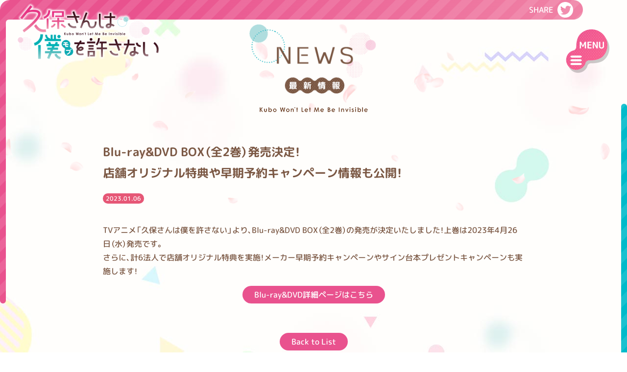

--- FILE ---
content_type: text/html
request_url: https://kubosan-anime.jp/news/index00150000.html
body_size: 7449
content:
<!DOCTYPE html>
<html lang="ja" prefix="og: http://ogp.me/ns#">
<head>
<meta http-equiv="Content-Type" content="text/html; charset=utf-8" />
<title>Blu-ray&DVD BOX（全2巻）発売決定！店舗オリジナル特典や早期予約キャンペーン情報も公開！ -「久保さんは僕を許さない」アニメ公式サイト-</title>
<meta name="description" content="" />
<meta name="keywords" content="" />
<meta name="robots" content="follow,index" />
<meta http-equiv="Content-Style-Type" content="text/css" />
<meta http-equiv="Content-Script-Type" content="text/javascript" />
<meta name="viewport" content="width=device-width">
<meta name="format-detection" content="telephone=no">
<meta http-equiv="X-UA-Compatible" content="ie=edge">

<!-- Global site tag (gtag.js) - Google Analytics -->
<script async src="https://www.googletagmanager.com/gtag/js?id=G-CHTRH9V6TZ"></script>
<script>
  window.dataLayer = window.dataLayer || [];
  function gtag(){dataLayer.push(arguments);}
  gtag('js', new Date());

  gtag('config', 'G-CHTRH9V6TZ');
</script>
<!-- Google Tag Manager -->
<script>(function(w,d,s,l,i){w[l]=w[l]||[];w[l].push({'gtm.start':
new Date().getTime(),event:'gtm.js'});var f=d.getElementsByTagName(s)[0],
j=d.createElement(s),dl=l!='dataLayer'?'&l='+l:'';j.async=true;j.src=
'https://www.googletagmanager.com/gtm.js?id='+i+dl;f.parentNode.insertBefore(j,f);
})(window,document,'script','dataLayer','GTM-NTN9GRW');</script>
<!-- End Google Tag Manager -->

<meta property="og:title" content="Blu-ray&DVD BOX（全2巻）発売決定！店舗オリジナル特典や早期予約キャンペーン情報も公開！">
<meta property="og:site_name" content="「久保さんは僕を許さない」アニメ公式サイト">
<meta property="og:description" content="「その感情に“恋”と名が付く２歩手前」 ヒロイン×モブの“思春期スイートコメディ”がTVアニメ化決定！">
<meta property="og:type" content="website">
<meta property="og:url" content="https://kubosan-anime.jp/">
<meta property="og:image" content="https://kubosan-anime.jp/core_sys/images/others/ogp.jpg">
<meta name="twitter:card" content="summary_large_image">

<!-- Web App Manifest -->
<link rel="manifest" href="../core_sys/images/sys/manifest.json">

<!-- Favicon -->
<link rel="icon" href="../core_sys/images/others/favicon/favicon.ico">

<!-- Touch Icon -->
<link rel="apple-touch-icon" sizes="180x180" href="../core_sys/images/others/favicon/apple-touch-icon-180x180.png">
<link rel="icon" type="image/png" sizes="192x192" href="../core_sys/images/others/favicon/android-chrome-192x192.png">

<!-- Microsoft Tile -->
<meta name="msapplication-square70x70logo" content="../core_sys/images/others/favicon/site-tile-70x70.png">
<meta name="msapplication-square150x150logo" content="../core_sys/images/others/favicon/site-tile-150x150.png">
<meta name="msapplication-wide310x150logo" content="../core_sys/images/others/favicon/site-tile-310x150.png">
<meta name="msapplication-square310x310logo" content="../core_sys/images/others/favicon/site-tile-310x310.png">
<meta name="msapplication-TileColor" content="#ffffff">
<!-- ==========================================
Web Font
========================================== -->
<!-- Google Fonts -->
<link href="https://fonts.googleapis.com/css2?family=Noto+Sans+JP:wght@400;700&display=swap" rel="stylesheet">

<!-- YakuHanJPs（約物半角専用のWebフォント　ライセンス：SIL OFL 1.1） -->
<link rel="stylesheet" href="https://cdn.jsdelivr.net/npm/yakuhanjp@3.4.1/dist/css/yakuhanrp.min.css">

<!-- ==========================================
Style
========================================== -->
<link href="../core_sys/images/others/css/sanitize.css" rel="stylesheet">
<link href="../core_sys/images/others/css/magnific-popup-edited.css" rel="stylesheet">
<!-- CMS挿入 -->
<link rel="stylesheet" href="../core_sys/css/import/news/001/set.css" type="text/css" />
<link rel="stylesheet" href="../core_sys/css/import/news/001/dez_pt.css" type="text/css" />
<link rel="stylesheet" href="../core_sys/css/import/news/001/unit.css" type="text/css" />
<link rel="stylesheet" href="../core_sys/css/fsc/fss.css" type="text/css" />
<link rel="alternate stylesheet" href="../core_sys/css/fsc/fsm.css" type="text/css" title="fsm" />
<link rel="alternate stylesheet" href="../core_sys/css/fsc/fsl.css" type="text/css" title="fsl" />
<script type="text/javascript" src="../core_sys/js/common.js"></script>
<script type="text/javascript" src="../core_sys/js/user.js"></script>
<!-- CMS挿入 -->
<link href="../core_sys/images/others/css/coreblo_reset.css" rel="stylesheet">
<link href="../core_sys/images/others/css/utility.css" rel="stylesheet">

<!-- ========================================
Script
========================================= -->
<script src="https://ajax.googleapis.com/ajax/libs/jquery/3.6.0/jquery.min.js"></script>
<script src="https://cdnjs.cloudflare.com/ajax/libs/jquery-easing/1.4.1/jquery.easing.js"></script>
<script src="../core_sys/images/others/js/mav.js"></script>
<script src="https://cdnjs.cloudflare.com/ajax/libs/magnific-popup.js/1.1.0/jquery.magnific-popup.min.js"></script></head>

<body id="layout4" class="c-no1 color-no1 listset-no0 news-no15">
<!-- Google Tag Manager (noscript) -->
<noscript><iframe src="https://www.googletagmanager.com/ns.html?id=GTM-NTN9GRW"
height="0" width="0" style="display:none;visibility:hidden"></iframe></noscript>
<!-- End Google Tag Manager (noscript) -->

<!-- ＜wrapper＞01start -->
<div id="wrapper">
<div id="wrapper_inner">

<!-- ＜container＞start -->
<div id="container">
<div id="container_inner">

<!-- ＜header＞start -->
<div id="header">
<div id="header_inner">
<div class="header_sa02">
<div class="header_sa02_c">
<!-- global link start -->
	<div id="g_navi">
<button class="menuButton"></button>

<header class="header">
	<div class="header__inner">
		<div class="header__navi">
			<div class="header__logo">
				<a href="../index.html">
					<img src="../core_sys/images/main/tz/logo.png" alt="logo">
				</a>
			</div>

			<nav class="globalNavi">	<ul>
<li class="gh_item1 gh_lino2"><a href="../news/index.html" title="NEWS"><span class="gh_sno2">NEWS</span></a></li><li class="gh_item2 gh_lino8"><a href="../onair/index.html" title="ON AIR"><span class="gh_sno8">ON AIR</span></a></li><li class="gh_item3 gh_lino3"><a href="../staffcast/index.html" title="STAFF&CAST"><span class="gh_sno3">STAFF&CAST</span></a></li><li class="gh_item4 gh_lino5"><a href="../story/12.html" title="STORY"><span class="gh_sno5">STORY</span></a></li><li class="gh_item5 gh_lino6"><a href="../chara/index.html" title="CHARACTER"><span class="gh_sno6">CHARACTER</span></a></li><li class="gh_item6 gh_lino10"><a href="../bd/index.html" title="Blu-ray/DVD"><span class="gh_sno10">Blu-ray/DVD</span></a></li><li class="gh_item7 gh_lino7"><a href="../music/index.html" title="MUSIC"><span class="gh_sno7">MUSIC</span></a></li><li class="gh_item8 gh_lino9"><a href="../books/index.html" title="BOOKS"><span class="gh_sno9">BOOKS</span></a></li><li class="gh_item9 gh_lino12"><a href="../special/index.html" title="SPECIAL"><span class="gh_sno12">SPECIAL</span></a></li></ul>
			</nav>
		</div><!-- header__navi -->
		<div class="header__sns">
			<p>SHARE</p>
			<ul class="socialList">
				<li>
					<a class="js-share--twitter" href="https://twitter.com/intent/tweet?text=" title="Twitterでシェアする" rel="nofollow noopener noreferrer" target="_blank">
						<img src="../core_sys/images/main/tz/icon_tw_br.png" alt="Twitter">
					</a>
				</li>
				<li class="sp-only">
					<a class="js-share--line" href="http://line.me/R/msg/text/" title="LINEでシェアする" rel="nofollow noopener noreferrer" target="_blank">
						<img src="../core_sys/images/main/tz/icon_line_br.png" alt="LINE">
					</a>
				</li>
			</ul>
		</div>
	</div><!-- header__inner -->
</header>

<div class="navOverlay"></div>

<script>
/* ==========================================
*  グローバルナビ
* 2019/04/15 - 10:42
========================================== */
(function(){

  let GNAV_SCREENTYPE = null;
  let GNAV_STATE = "close";

  var $menubutton = $(".menuButton"); // トリガーにするボタン
    $gNavUnit = $("#g_navi"), // classを付け替える要素
    $gNavLink = $gNavUnit.find("a"), // グローバルナビリンク
    switchSize = 900, // SP / PC切り替えサイズ
    locationHref = location.href; // 現在のURL
    urlHash = location.hash, // 現在のURLハッシュ
    scrollTime = 1000, // スクロール時間
    scrollEasing = "swing", // スクロールイージング
    scrollOffsetYWide = -50; // PCサイズ時のスクロールオフセット値(px)
    scrollOffsetYNarrow = 0; // SPサイズ時スクロールオフセット値(px)

  // スムーススクロール
  function scrollToAnker(hash) {
    var target = $(hash),
      position = target.offset().top,
      offset = scrollOffsetYNarrow;
    if (GNAV_SCREENTYPE === "wide") {
      var offset = scrollOffsetYWide;
    }
    $("html,body").stop().animate({scrollTop: position + offset }, scrollTime, scrollEasing);
  }

  // Open グローバルナビ
  function openNav() {
    GNAV_STATE = "open";
    $gNavUnit.addClass("is-open");
  }

  // Close グローバルナビ
  function closeNav() {
    GNAV_STATE = "close";
    $gNavUnit.removeClass("is-open");
  }

  // URLハッシュ判定
  if(urlHash) {
    if ($(urlHash).length) {
      $(function() {
        $("html,body").stop().animate({ scrollTop: 0 }, 0);
      });
      $(window).on("load", function(){
        setTimeout(function() {
          scrollToAnker(urlHash);
        }, 10);
      });
    }
  }

  // スクリーンサイズチェック
  $(window).on("load resize", function() {
    var wW = $(window).innerWidth();
    if (wW > switchSize) {
      if (GNAV_SCREENTYPE === "wide") { return; }
      GNAV_SCREENTYPE = "wide";
      //openNav();
    } else {
      if (GNAV_SCREENTYPE === "narrow") { return; }
      GNAV_SCREENTYPE = "narrow";
      //closeNav();
    }
  });

  $menubutton.on("click", function() {
    if (GNAV_STATE === "close") {
      openNav();
    } else {
      closeNav();
    }
    return false;
  });

  $gNavLink.on("click", function(){
    var thisHash = this.hash,
      $target = $(thisHash),
      thisFilename = locationHref.replace(/#.*$/,""),
      targetHref = $(this).get(0).href.replace(/#.*$/,"");
    if ($(this).attr("target")) { return; }
    if (!$target.length) { return; };
    if (targetHref.indexOf(thisFilename) < 0){ return; }
//    if (GNAV_SCREENTYPE === "narrow") { closeNav(); }
    closeNav();
    scrollToAnker(thisHash);
    window.history.pushState(null, null, thisHash);
    return false;
  });

})();

</script>	</div>
<!-- global link end -->
</div>
</div>
</div>
</div>
<!-- ＜header＞end -->

<!-- ＜ext_area_01＞start -->
<!-- ＜ext_area_01＞end -->

<!-- ＜contents＞start -->
<div id="contents">
<div id="contents_inner">

<!-- ＜contents_main＞start -->
<div id="contents_main">
<div id="contents_main_inner">

<!-- ＜main＞start -->
<div id="main">
<div id="main_inner">
<div class="main_sa01">
<div class="main_sa01_c">
<div class="contHead">
<!--
	<div class="contHead__logo">
		<a href="../index.html">
			<img src="../core_sys/images/main/tz/logo.png" alt="logo">
		</a>
	</div>
-->
	<div class="contHead__cate">
		<img src="../core_sys/images/main/cont/head/news.png">
	</div>
        <div class="contHead__enTtl">
          <img src="../core_sys/images/main/cont/head/eng_ttl.png">
        </div>
</div>
</div>
</div>
<div class="main_sa02">
<div class="main_sa02_c">
<!-- contents start -->
	<div id="news_block">
	<div class="page_15">
	<div class="block line_00">
	<div class="block_inner">
		<div class="atl_inner">
	<!-- main strings block start -->
	<div class="read"></div>
	<!-- main strings block end -->
	</div>
	</div>
	</div>
	<div class="block line_01">
	<div class="block_inner">
	<h2 class="articleHead"><span class="c-inlineBlockWrap"><span>Blu-ray&DVD BOX</span><span>（全2巻）</span><span>発売決定！</span><br class="pc-only"><span>店舗</span><span>オリジナル</span><span>特典や</span><span>早期予約</span><span>キャンペーン情報も</span><span>公開！</span></span></h2><p id="js-newsDate">　</p>	<div class="atl_inner">
	<!-- main strings block start -->
	<div class="read">TVアニメ「久保さんは僕を許さない」より、Blu-ray&amp;DVD BOX（全2巻）の発売が決定いたしました！上巻は2023年4月26日（水）発売です。<br />さらに、計6法人で店舗オリジナル特典を実施！メーカー早期予約キャンペーンやサイン台本プレゼントキャンペーンも実施します！<br /></div>
	<!-- main strings block end -->
	</div>
	</div>
	</div>
	<div class="block line_02">
	<div class="block_inner">
		<div class="atl_inner">
	<!-- main strings block start -->
	<div class="read"><p class="linkButton"><a href="../bd/index.html">Blu-ray&DVD詳細ページはこちら</a></p></div>
	<!-- main strings block end -->
	</div>
	</div>
	</div>
	</div>
  <p class="linkButton"><a href="../news/index.html">Back to List</a></p>

<!-- ========================================
ニュース日付
========================================= -->
<script>
  function news_date_display(){
    if(document.getElementById('js-newsDate') != null){
      document.getElementById('js-newsDate').innerHTML = '2023.01.06';
    }
  }
  function addOnload(func){
    try {
      window.addEventListener("load", func, false);
    } catch (e) {
      window.attachEvent("onload", func);
    }
  }

  addOnload(function() { news_date_display(); });
</script><script>
$(function(){
/* ==========================================
ニュースの記号変更　yyyy.mm.dd
========================================== */
$('#list_01 .day').each(function(){
	let newsDay = $(this).clone().text().replace('/','.').replace('/','.');
	$(this).text(newsDay); 
});
})

</script>	</div>
<!-- contents end -->
</div>
</div>
</div>
</div>
<!-- ＜main＞end -->

</div>
</div>
<!-- ＜contents_main＞end -->

</div>
</div>
<!-- ＜contents＞end -->

<!-- ＜ext_area_02＞start -->
<!-- ＜ext_area_02＞end -->

<!-- ＜footer＞start -->
<div id="footer">
<div id="footer_inner">
<div class="footer_sa02">
<div class="footer_sa02_c">
<div id="js-Particle"></div>
<div class="footer">
	<button class="scrollButton js-scrollToTop" type="button">
		<img src="../core_sys/images/main/tz/pageTopBt.png" alt="">
	</button>
	<div class="footer__logo sp_only">
		<a href="../index.html">
			<img src="../core_sys/images/main/tz/logo.png" alt="logo">
		</a>
	</div>
	<p class="copyright">©雪森寧々／集英社・久保さんは僕を許さない製作委員会</p>
	<div class="frame">
		<canvas id="frame__top"></canvas>
		<canvas id="frame__bottom"></canvas>
		<div class="frame__navi">
			<div class="frame__logo">
				<a href="../index.html">
					<img src="../core_sys/images/main/tz/logo.png" alt="久保さんは僕を許さない">
				</a>
			</div>
			<div class="frame__sns">
				<p>SHARE</p>
				<ul class="socialList">
					<li>
						<a class="js-share--twitter" href="https://twitter.com/intent/tweet?text=" title="Twitterでシェアする" rel="nofollow noopener noreferrer" target="_blank">
							<img src="../core_sys/images/main/tz/icon_tw.png" alt="Twitter">
						</a>
					</li>
					<li class="sp-only">
						<a class="js-share--line" href="http://line.me/R/msg/text/" title="LINEでシェアする" rel="nofollow noopener noreferrer" target="_blank">
							<img src="../core_sys/images/main/tz/icon_line.png" alt="LINE">
						</a>
					</li>
				</ul>
			</div>
		</div>
	</div>
</div>

<script>
/* frame描写 */
function drowFrame(){
	const frameTop = document.getElementById('frame__top');
	const frameBottom = document.getElementById('frame__bottom');
	const copyright = document.getElementsByClassName('copyright')[0];
	
	const wSize = [document.documentElement.clientWidth,document.documentElement.clientHeight];//画面の幅,高
	const frameGap = [90,100];//frameの空白幅,高
	const frameWidth = [40,12];//frameの太さ
	const frameTopBg = ['#e9528e','#f083a6'];
	const frameBottomBg = ['#00baca','#a1dcd9'];
	const frameBgLine = new Image();
	frameBgLine.src = '../core_sys/images/main/tz/bg_line.png';
	if(window.innerWidth < 900){
		spFrame();
	}else{
		pcFrame();
	}
	
	drow();
	function pcFrame(){
		const frameWidth = wSize[0] - frameGap[0];
		const frameHeight = wSize[1] - frameGap[1];
		frameTop.style.display = "";
		frameTop.style.position = "fixed";
		frameBottom.style.position = copyright.style.position = "absolute";

		frameTop.width = frameBottom.width = frameWidth;
		frameTop.height = frameBottom.height = frameHeight;
	}
	function spFrame(){
		const frameWidth = wSize[0];
		const frameHeight = 180;
		frameTop.style.display = "none";
		frameBottom.style.position = copyright.style.position = "absolute";
		frameBottom.width = frameWidth;
		frameBottom.height = frameHeight;
	}
	function drow(){
		
		const frameTopCanvas = frameTop.getContext("2d");
		const frameTopLingrad = frameTopCanvas.createLinearGradient(0, 0, frameTop.width, frameTop.height);
		frameTopLingrad.addColorStop(0.2,frameTopBg[0]);
		frameTopLingrad.addColorStop(0.8,frameTopBg[1]);
		frameTopCanvas.fillStyle = frameTopLingrad;//塗りの色
		frameTopCanvas.globalAlpha = 1;
		frameTopCanvas.beginPath();
		frameTopCanvas.moveTo(frameWidth[0]/2,0);
		frameTopCanvas.arcTo(frameTop.width,0, frameTop.width,frameWidth[0], frameWidth[0]/2);
		frameTopCanvas.arcTo(frameTop.width,frameWidth[0], 0,frameWidth[0], frameWidth[0]/2);
		frameTopCanvas.arcTo(frameWidth[1],frameWidth[0],frameWidth[1],frameTop.height,frameWidth[1]/2);
		frameTopCanvas.arcTo(frameWidth[1],frameTop.height,0,frameTop.height,frameWidth[1]/2);
		frameTopCanvas.arcTo(0,frameTop.height,0,0,frameWidth[1]/2);
		frameTopCanvas.arcTo(0,0,frameTop.width,0,frameWidth[0]/2);
		frameTopCanvas.closePath();
		frameTopCanvas.fill();
		
		const frameBottomCanvas = frameBottom.getContext("2d");
		const frameBottomLingrad = frameBottomCanvas.createLinearGradient(frameBottom.width, frameBottom.height,0, 0);
		frameBottomLingrad.addColorStop(0.2,frameBottomBg[0]);
		frameBottomLingrad.addColorStop(0.8,frameBottomBg[1]);
		frameBottomCanvas.fillStyle = frameBottomLingrad;//塗りの色
		frameBottomCanvas.globalAlpha = 1;
		frameBottomCanvas.beginPath();
		frameBottomCanvas.moveTo(frameBottom.width,frameBottom.height - frameWidth[0]/2);
		frameBottomCanvas.arcTo(frameBottom.width,0, 0,0, frameWidth[1]/2);
		frameBottomCanvas.arcTo(frameBottom.width - frameWidth[1],0,frameBottom.width - frameWidth[1],frameBottom.height, frameWidth[1]/2);
		frameBottomCanvas.arcTo(frameBottom.width - frameWidth[1],frameBottom.height - frameWidth[0],0,frameBottom.height - frameWidth[0],frameWidth[1]/2);
		frameBottomCanvas.arcTo(0,frameBottom.height - frameWidth[0],0,frameBottom.height,frameWidth[0]/2);
		frameBottomCanvas.arcTo(0,frameBottom.height,frameBottom.width,frameBottom.height,frameWidth[0]/2);
		frameBottomCanvas.arcTo(frameBottom.width,frameBottom.height,frameBottom.width,0,frameWidth[0]/2);
		frameBottomCanvas.closePath();
		frameBottomCanvas.fill();
		frameBgLine.onload = function(){
			frameTopCanvas.globalAlpha = frameBottomCanvas.globalAlpha = 0.1;
			frameTopCanvas.globalCompositeOperation = frameBottomCanvas.globalCompositeOperation = "luminosity";
			const frameBgPattern = frameTopCanvas.createPattern(frameBgLine, 'repeat');
			frameTopCanvas.fillStyle = frameBottomCanvas.fillStyle = frameBgPattern;
			frameTopCanvas.fill();
			frameBottomCanvas.fill();
		}
	}
}
function scrollBtnPosition(){
	const bodyH = document.body.clientHeight;
	const scrollTop = window.pageYOffset;
	const footer = document.getElementById('footer');
	const footerH = footer.clientHeight;
	const windowH = document.documentElement.clientHeight;
	const scrollButton = document.getElementsByClassName('scrollButton')[0];
	const viewHeight = 300;
	if(window.innerWidth >= 900 || scrollTop < bodyH - footerH - windowH){
		scrollButton.style.position = 'fixed';
		scrollButton.style.bottom = '';
		if(scrollTop > viewHeight){
			scrollButton.classList.add('inview');
                        $(".frame__logo").addClass('scrolled');
		}else{
			scrollButton.classList.remove('inview');
                        $(".frame__logo").removeClass('scrolled');
			scrollButton.style.transition = '';
		}
	}else{
		scrollButton.style.position = 'absolute';
		scrollButton.style.bottom = '100%';
		scrollButton.style.transition = '0s';
	}
}
function bgPosition(){
	const scrollTop = window.pageYOffset;
	const body = document.body;
	body.style.backgroundPositionY = scrollTop / 2 + 'px';
}
window.addEventListener('DOMContentLoaded', function(){
	window.addEventListener('resize', function(){
		drowFrame();
	});
	window.addEventListener('scroll', function(){
		scrollBtnPosition();
		bgPosition();
	});
});
drowFrame();
scrollBtnPosition();
bgPosition();
</script></div>
</div>
<div class="footer_sa03">
<div class="footer_sa03_l">
<script>
  MAVJS.addUserAgent();

  $(function () {

    // 相対リンクのindex.html削除
    MAVJS.removeIndexHtml();

    // rel="noopener noreferrer"追加
    MAVJS.addRelNoopener();

    // カスタムマーカーリスト
    MAVJS.customMarkerList();

    // スムーススクロール(offsetY, time, easing);
    let scrollOffsetY = -50;
    if (window.innerWidth < 900) {
      scrollOffsetY = 0;
    }
    MAVJS.smoothScroll(scrollOffsetY, 1000, "easeInOutQuint");

    // NEWマーク移動（classを付与したいtrまたは、.nwu_boxを指定）
    MAVJS.addNewMark("#news_block #list_01 tr, #nwu_001_t tr");

    // リストのリンク全体化（リンクにしたいtrまたは、.nwu_boxを指定）
    //  MAVJS.anchorParentClickable(".c-no9 #list_06 .nwu_box");  

    /* ==========================================
    ソーシャルシェア設定
    #@なし、カンマ区切り、なしの場合空白 ""
    ========================================== */
    MAVJS.socialShare(
      // ツイートハッシュタグ
      "",

      // ツイートおすすめユーザー  
      ""
    );

    /* ==========================================
    モーダル汎用class
    ========================================== */
    $('.js-modalImgLink,.color-no10 .tp5 a.img_link').magnificPopup({
      disableOn: 0,
      mainClass: 'mfp-fade',
      removalDelay: 500,
      type: 'image',
      fixedContentPos: false
    });

    $('.js-modalMovieLink').magnificPopup({
      iframe: {
        patterns: {
          youtube: {
            src: '//www.youtube.com/embed/%id%?autoplay=1&rel=0'
          }
        }
      },
      disableOn: 0,
      type: "iframe",
      mainClass: 'mfp-fade',
      removalDelay: 500,
      preloader: false,
      fixedContentPos: false
    });
  });
</script>
<!--
  ==========================================
  
    ParticleJS
  
  ==========================================
  -->
<script src="../core_sys/images/others/js/snow.js"></script>
<script>
  $(function () {
    const wW = $(window).width();
    let sakuraCnt = 30;
    if (wW <= 600) {
      sakuraCnt = 15;
    }
    var atsnow = new ATSnow({
      classname: 'sakura',
      count: sakuraCnt,
      interval: 100,
      maxSize: 40,
      minSize: 20,
      leftMargin: 0,
      rightMargin: -200,
      bottomMargin: 0,
      maxDistance: 10,
      minDistance: 5
    });
    atsnow.load();
  });
</script>


<!--ページ遷移-->
<script>
  //ローディング時の動き
  $(window).on('load', function () {
    $('body').addClass('loaded');
    setTimeout(function () {
      //bodyに付けているfadeのクラスを取る
      $('body').removeClass('fade');
    }, 400);
  });
  $(function () {
    //ページ内リンク、target属性がない場合のaタグが押された時
    $('a:not([href^="#"]):not([target])').not(".js-modalImgLink").on('click', function (e) {
      e.preventDefault();
      link = $(this).attr('href');
      if (link !== '') {
        $('body').addClass('fadeout');
        setTimeout(function () {
          window.location = link;
        }, 400);
      }
      return false;
    });
  });
</script></div>
<div class="footer_sa03_r">
<script>
$(function(){
  // 「前のページへ」「次のページへ」テキスト差し替え
  MAVJS.replaceTextNextPrev("〈 Prev", "Next 〉");  

  // ページネーション テキスト整形
  MAVJS.replaceTextPagenation();

  // 「画像 Type_1～3」 レスポンシブ対応用 class変更
  MAVJS.addClassImgType();

  // 「画像 Type_4」 レスポンシブ対応用 ulに置き換え
  MAVJS.replaceType4();

  // URL自動aタグ化
  MAVJS.createAnchorTag("#news_block .read");

  // ストーリー用スライダー
  MAVJS.slideImg('#js-screen', '.c-no5 .img_link', 4000);

  // リストユニット用カレント表示、前・次のページ
/*
  MAVJS.listUnitAddCrt(
    "#c_list_block_0001",    // unitID
    true,    // 「前・次のページ」リンク有効化
    false,    // 「前・次のページ」ループするか
    ".naviArrow__prev",    // 「前のページ」class（aの親）
    ".naviArrow__next",    // 「次のページ」class（aの親）
    ".title a",    // nwu_box、tr内のタイトルの取得場所
    "text"    // タイトルの取得の際の形式 "text" or "html" or "alt"
  );
*/

  // YouTube Wrap
  $('.read iframe[src^="https://www.youtube.com/"]').each(function(){
    if( $(this).parent().hasClass("c-youtubeWrap") ) {
      return;
    }
    $(this).wrap('<div class="c-youtubeWrap" />');
  });

});
</script></div>
</div>
</div>
</div>
<!-- ＜footer＞end -->

</div>
</div>
<!-- ＜container＞end -->

</div>
</div>
<!-- ＜wrapper＞01end -->

</body>
</html>
<!-- InstanceEnd -->


--- FILE ---
content_type: text/css
request_url: https://kubosan-anime.jp/core_sys/css/import/news/001/dez_pt.css
body_size: 112
content:
/* ==========共通指定========== */
/* デザインパターン指定 */
@import url("../../../dez_pt/news/001/base_area.css");
@import url("../../../dez_pt/news/001/sub_area.css");

/* 左右レイアウト */
@import url("../../../dez_pt/common/1c.css");


--- FILE ---
content_type: text/css
request_url: https://kubosan-anime.jp/core_sys/css/import/news/001/unit.css
body_size: 309
content:
/* ==========共通指定========== */
/* ==========header========== */
@import url("../../../navi/g_navi_h.css");
/* ==========ext_area_01========== */
/* ==========main========== */
@import url("../../../usa/usa_004.css");
@import url("../../../ptu/news_block.css");
/* ==========ext_area_02========== */
/* ==========footer========== */
@import url("../../../ptu/cw.css");
@import url("../../../usa/usa_038.css");
@import url("../../../usa/usa_039.css");


--- FILE ---
content_type: text/css
request_url: https://kubosan-anime.jp/core_sys/images/others/css/coreblo_reset.css
body_size: 1102
content:
@charset "utf-8";
/* ==========================================================================
1c、2c、3c css修正
========================================================================== */
#contents_main,#main,#side,#right_side{float:none;}

/* ==========================================================================
float_fix.css修正
========================================================================== */
#contents,#contents_main,#ext_area_01,#ext_area_02,.header_sa01,.header_sa02,.header_sa03,.header_sa04,.main_sa01,.main_sa02,.main_sa03,.main_sa04,.main_sa05,.main_sa06,.main_sa07,.main_sa08,.footer_sa01,.footer_sa02,.footer_sa03,.ti_b,#news_ct_h{min-height: initial;}#contents:after,#contents_main:after,#ext_area_01:after,#ext_area_02:after,.header_sa01:after,.header_sa02:after,.header_sa03:after,.header_sa04:after,.main_sa01:after,.main_sa02:after,.main_sa03:after,.main_sa04:after,.main_sa05:after,.main_sa06:after,.main_sa07:after,.main_sa08:after,.footer_sa01:after,.footer_sa02:after,.footer_sa03:after,.ti_b:after,#news_ct_h:after{content:none;display:none;clear:none;height:auto;overflow:visiable;}

/* ==========================================================================
style_parts.css修正
========================================================================== */
.wdx10{max-width:10px;width:auto;}.wdx20{max-width:20px;width:auto;}.wdx30{max-width:30px;width:auto;}.wdx40{max-width:40px;width:auto;}.wdx50{max-width:50px;width:auto;}.wdx60{max-width:60px;width:auto;}.wdx60{max-width:60px;width:auto;}.wdx70{max-width:70px;width:auto;}.wdx80{max-width:80px;width:auto;}.wdx90{max-width:90px;width:auto;}.wdx100{max-width:100px;width:auto;}.wdx110{max-width:110px;width:auto;}.wdx120{max-width:120px;width:auto;}.wdx130{max-width:130px;width:auto;}.wdx140{max-width:140px;width:auto;}.wdx150{max-width:150px;width:auto;}.wdx160{max-width:160px;width:auto;}.wdx170{max-width:170px;width:auto;}.wdx180{max-width:180px;width:auto;}.wdx190{max-width:190px;width:auto;}.wdx200{max-width:200px;width:auto;}.wdx210{max-width:210px;width:auto;}.wdx220{max-width:220px;width:auto;}.wdx230{max-width:230px;width:auto;}.wdx240{max-width:240px;width:auto;}.wdx250{max-width:250px;width:auto;}.wdx260{max-width:260px;width:auto;}.wdx270{max-width:270px;width:auto;}.wdx280{max-width:280px;width:auto;}.wdx290{max-width:290px;width:auto;}.wdx300{max-width:300px;width:auto;}.wdx310{max-width:310px;width:auto;}.wdx320{max-width:320px;width:auto;}.wdx330{max-width:330px;width:auto;}.wdx340{max-width:340px;width:auto;}.wdx350{max-width:350px;width:auto;}.wdx360{max-width:360px;width:auto;}.wdx370{max-width:370px;width:auto;}.wdx380{max-width:380px;width:auto;}.wdx390{max-width:390px;width:auto;}.wdx400{max-width:400px;width:auto;}.wdx410{max-width:410px;width:auto;}.wdx420{max-width:420px;width:auto;}.wdx430{max-width:430px;width:auto;}.wdx440{max-width:440px;width:auto;}.wdx450{max-width:450px;width:auto;}.wdx460{max-width:460px;width:auto;}.wdx470{max-width:470px;width:auto;}.wdx480{max-width:480px;width:auto;}.wdx490{max-width:490px;width:auto;}.wdx500{max-width:500px;width:auto;}.wdx510{max-width:510px;width:auto;}.wdx520{max-width:520px;width:auto;}.wdx530{max-width:530px;width:auto;}.wdx540{max-width:540px;width:auto;}.wdx550{max-width:550px;width:auto;}.wdx560{max-width:560px;width:auto;}.wdx570{max-width:570px;width:auto;}.wdx580{max-width:580px;width:auto;}.wdx590{max-width:590px;width:auto;}.wdx600{max-width:600px;width:auto;}.wdx610{max-width:610px;width:auto;}.wdx620{max-width:620px;width:auto;}.wdx630{max-width:630px;width:auto;}.wdx640{max-width:640px;width:auto;}.wdx650{max-width:650px;width:auto;}.wdx660{max-width:660px;width:auto;}.wdx670{max-width:670px;width:auto;}.wdx680{max-width:680px;width:auto;}.wdx690{max-width:690px;width:auto;}.wdx700{max-width:700px;width:auto;}.wdp100{max-width:100%;width:auto;}.wdp50{max-width:50%;width:auto;}.wdp33{max-width:33%;width:auto;}.wdp25{max-width:25%;width:auto;}.wdp20{max-width:20%;width:auto;}.wdp16{max-width:16%;width:auto;}.wdp14{max-width:14%;width:auto;}.wdp12{max-width:12%;width:auto;}.wdp11{max-width:11%;width:auto;}.wdp10{max-width:10%;width:auto;}.wdp5{max-width:5%;width:auto;}

/* ==========================================================================
wdt.css修正
========================================================================== */
.wdp01{max-width:100%;width:auto;}.wdp02{max-width:50%;width:auto;}.wdp03{max-width:33%;width:auto;}.wdp04{max-width:25%;width:auto;}.wdp05{max-width:20%;width:auto;}.wdp06{max-width:16%;width:auto;}.wdp07{max-width:14%;width:auto;}.wdp08{max-width:12%;width:auto;}.wdp09{max-width:11%;width:auto;}.wdp010{max-width:10%;width:auto;}.wdp011{max-width:5%;width:auto;}.wdx100_l{float:none;max-width:100px;width:auto;}.wdx110_l{float:none;max-width:110px;width:auto;}.wdx120_l{float:none;max-width:120px;width:auto;}.wdx130_l{float:none;max-width:130px;width:auto;}.wdx140_l{float:none;max-width:140px;width:auto;}.wdx150_l{float:none;max-width:150px;width:auto;}.wdx160_l{float:none;max-width:160px;width:auto;}.wdx170_l{float:none;max-width:170px;width:auto;}.wdx180_l{float:none;max-width:180px;width:auto;}.wdx190_l{float:none;max-width:190px;width:auto;}.wdx200_l{float:none;max-width:200px;width:auto;}.wdx210_l{float:none;max-width:210px;width:auto;}.wdx220_l{float:none;max-width:220px;width:auto;}.wdx230_l{float:none;max-width:230px;width:auto;}.wdx240_l{float:none;max-width:240px;width:auto;}.wdx250_l{float:none;max-width:250px;width:auto;}.wdx260_l{float:none;max-width:260px;width:auto;}.wdx270_l{float:none;max-width:270px;width:auto;}.wdx280_l{float:none;max-width:280px;width:auto;}.wdx290_l{float:none;max-width:290px;width:auto;}.wdx300_l{float:none;max-width:300px;width:auto;}.wdx310_l{float:none;max-width:310px;width:auto;}.wdx320_l{float:none;max-width:320px;width:auto;}.wdx330_l{float:none;max-width:330px;width:auto;}.wdx340_l{float:none;max-width:340px;width:auto;}.wdx350_l{float:none;max-width:350px;width:auto;}.wdx360_l{float:none;max-width:360px;width:auto;}.wdx370_l{float:none;max-width:370px;width:auto;}.wdx380_l{float:none;max-width:380px;width:auto;}.wdx390_l{float:none;max-width:390px;width:auto;}.wdx400_l{float:none;max-width:400px;width:auto;}.wdx410_l{float:none;max-width:410px;width:auto;}.wdx420_l{float:none;max-width:420px;width:auto;}.wdx430_l{float:none;max-width:430px;width:auto;}.wdx440_l{float:none;max-width:440px;width:auto;}.wdx450_l{float:none;max-width:450px;width:auto;}.wdx460_l{float:none;max-width:460px;width:auto;}.wdx470_l{float:none;max-width:470px;width:auto;}.wdx480_l{float:none;max-width:480px;width:auto;}.wdx490_l{float:none;max-width:490px;width:auto;}.wdx500_l{float:none;max-width:500px;width:auto;}.wdx510_l{float:none;max-width:510px;width:auto;}.wdx520_l{float:none;max-width:520px;width:auto;}.wdx530_l{float:none;max-width:530px;width:auto;}.wdx540_l{float:none;max-width:540px;width:auto;}.wdx550_l{float:none;max-width:550px;width:auto;}.wdx560_l{float:none;max-width:560px;width:auto;}.wdx570_l{float:none;max-width:570px;width:auto;}.wdx580_l{float:none;max-width:580px;width:auto;}.wdx590_l{float:none;max-width:590px;width:auto;}.wdx600_l{float:none;max-width:600px;width:auto;}.wdx610_l{float:none;max-width:610px;width:auto;}.wdx620_l{float:none;max-width:620px;width:auto;}.wdx630_l{float:none;max-width:630px;width:auto;}.wdx640_l{float:none;max-width:640px;width:auto;}.wdxmax_l{max-width:100%;width:auto;}.wdx100_r{float:none;max-width:100px;width:auto;}.wdx110_r{float:none;max-width:110px;width:auto;}.wdx120_r{float:none;max-width:120px;width:auto;}.wdx130_r{float:none;max-width:130px;width:auto;}.wdx140_r{float:none;max-width:140px;width:auto;}.wdx150_r{float:none;max-width:150px;width:auto;}.wdx160_r{float:none;max-width:160px;width:auto;}.wdx170_r{float:none;max-width:170px;width:auto;}.wdx180_r{float:none;max-width:180px;width:auto;}.wdx190_r{float:none;max-width:190px;width:auto;}.wdx200_r{float:none;max-width:200px;width:auto;}.wdx210_r{float:none;max-width:210px;width:auto;}.wdx220_r{float:none;max-width:220px;width:auto;}.wdx230_r{float:none;max-width:230px;width:auto;}.wdx240_r{float:none;max-width:240px;width:auto;}.wdx250_r{float:none;max-width:250px;width:auto;}.wdx260_r{float:none;max-width:260px;width:auto;}.wdx270_r{float:none;max-width:270px;width:auto;}.wdx280_r{float:none;max-width:280px;width:auto;}.wdx290_r{float:none;max-width:290px;width:auto;}.wdx300_r{float:none;max-width:300px;width:auto;}.wdx310_r{float:none;max-width:310px;width:auto;}.wdx320_r{float:none;max-width:320px;width:auto;}.wdx330_r{float:none;max-width:330px;width:auto;}.wdx340_r{float:none;max-width:340px;width:auto;}.wdx350_r{float:none;max-width:350px;width:auto;}.wdx360_r{float:none;max-width:360px;width:auto;}.wdx370_r{float:none;max-width:370px;width:auto;}.wdx380_r{float:none;max-width:380px;width:auto;}.wdx390_r{float:none;max-width:390px;width:auto;}.wdx400_r{float:none;max-width:400px;width:auto;}.wdx410_r{float:none;max-width:410px;width:auto;}.wdx420_r{float:none;max-width:420px;width:auto;}.wdx430_r{float:none;max-width:430px;width:auto;}.wdx440_r{float:none;max-width:440px;width:auto;}.wdx450_r{float:none;max-width:450px;width:auto;}.wdx460_r{float:none;max-width:460px;width:auto;}.wdx470_r{float:none;max-width:470px;width:auto;}.wdx480_r{float:none;max-width:480px;width:auto;}.wdx490_r{float:none;max-width:490px;width:auto;}.wdx500_r{float:none;max-width:500px;width:auto;}.wdx510_r{float:none;max-width:510px;width:auto;}.wdx520_r{float:none;max-width:520px;width:auto;}.wdx530_r{float:none;max-width:530px;width:auto;}.wdx540_r{float:none;max-width:540px;width:auto;}.wdx550_r{float:none;max-width:550px;width:auto;}.wdx560_r{float:none;max-width:560px;width:auto;}.wdx570_r{float:none;max-width:570px;width:auto;}.wdx580_r{float:none;max-width:580px;width:auto;}.wdx590_r{float:none;max-width:590px;width:auto;}.wdx600_r{float:none;max-width:600px;width:auto;}.wdx610_r{float:none;max-width:610px;width:auto;}.wdx620_r{float:none;max-width:620px;width:auto;}.wdx630_r{float:none;max-width:630px;width:auto;}.wdx640_r{float:none;max-width:640px;width:auto;}.wdxmax_r{max-width:100%;width:auto;}

/* ==========================================================================
tp3_mgn.css打ち消し
========================================================================== */
#news_block div.mgn_l_60{margin:0;}#news_block div.mgn_l_70{margin:0;}#news_block div.mgn_l_80{margin:0;}#news_block div.mgn_l_90{margin:0;}#news_block div.mgn_l_100{margin:0;}#news_block div.mgn_l_110{margin:0;}#news_block div.mgn_l_120{margin:0;}#news_block div.mgn_l_130{margin:0;}#news_block div.mgn_l_140{margin:0;}#news_block div.mgn_l_150{margin:0;}#news_block div.mgn_l_160{margin:0;}#news_block div.mgn_l_170{margin:0;}#news_block div.mgn_l_180{margin:0;}#news_block div.mgn_l_190{margin:0;}#news_block div.mgn_l_200{margin:0;}#news_block div.mgn_l_210{margin:0;}#news_block div.mgn_l_220{margin:0;}#news_block div.mgn_l_230{margin:0;}#news_block div.mgn_l_240{margin:0;}#news_block div.mgn_l_250{margin:0;}#news_block div.mgn_l_260{margin:0;}#news_block div.mgn_l_270{margin:0;}#news_block div.mgn_l_280{margin:0;}#news_block div.mgn_l_290{margin:0;}#news_block div.mgn_l_300{margin:0;}#news_block div.mgn_l_310{margin:0;}#news_block div.mgn_l_320{margin:0;}#news_block div.mgn_l_330{margin:0;}#news_block div.mgn_l_340{margin:0;}#news_block div.mgn_l_350{margin:0;}#news_block div.mgn_l_360{margin:0;}#news_block div.mgn_l_370{margin:0;}#news_block div.mgn_l_380{margin:0;}#news_block div.mgn_l_390{margin:0;}#news_block div.mgn_l_400{margin:0;}#news_block div.mgn_l_410{margin:0;}#news_block div.mgn_l_420{margin:0;}#news_block div.mgn_l_430{margin:0;}#news_block div.mgn_l_440{margin:0;}#news_block div.mgn_l_450{margin:0;}#news_block div.mgn_l_460{margin:0;}#news_block div.mgn_l_470{margin:0;}#news_block div.mgn_l_480{margin:0;}#news_block div.mgn_l_490{margin:0;}#news_block div.mgn_l_500{margin:0;}#news_block div.mgn_l_510{margin:0;}#news_block div.mgn_l_520{margin:0;}#news_block div.mgn_l_530{margin:0;}#news_block div.mgn_l_540{margin:0;}#news_block div.mgn_l_550{margin:0;}#news_block div.mgn_l_560{margin:0;}#news_block div.mgn_l_570{margin:0;}#news_block div.mgn_l_580{margin:0;}#news_block div.mgn_l_590{margin:0;}#news_block div.mgn_l_600{margin:0;}#news_block div.mgn_l_610{margin:0;}#news_block div.mgn_l_620{margin:0;}#news_block div.mgn_l_630{margin:0;}#news_block div.mgn_l_640{margin:0;}#news_block div.mgn_l_650{margin:0;}#news_block div.mgn_l_660{margin:0;}#news_block div.mgn_l_670{margin:0;}#news_block div.mgn_l_680{margin:0;}#news_block div.mgn_l_690{margin:0;}#news_block div.mgn_l_700{margin:0;}

#news_block div.mgn_r_60{margin:0;}#news_block div.mgn_r_70{margin:0;}#news_block div.mgn_r_80{margin:0;}#news_block div.mgn_r_90{margin:0;}#news_block div.mgn_r_100{margin:0;}#news_block div.mgn_r_110{margin:0;}#news_block div.mgn_r_120{margin:0;}#news_block div.mgn_r_130{margin:0;}#news_block div.mgn_r_140{margin:0;}#news_block div.mgn_r_150{margin:0;}#news_block div.mgn_r_160{margin:0;}#news_block div.mgn_r_170{margin:0;}#news_block div.mgn_r_180{margin:0;}#news_block div.mgn_r_190{margin:0;}#news_block div.mgn_r_200{margin:0;}#news_block div.mgn_r_210{margin:0;}#news_block div.mgn_r_220{margin:0;}#news_block div.mgn_r_230{margin:0;}#news_block div.mgn_r_240{margin:0;}#news_block div.mgn_r_250{margin:0;}#news_block div.mgn_r_260{margin:0;}#news_block div.mgn_r_270{margin:0;}#news_block div.mgn_r_280{margin:0;}#news_block div.mgn_r_290{margin:0;}#news_block div.mgn_r_300{margin:0;}#news_block div.mgn_r_310{margin:0;}#news_block div.mgn_r_320{margin:0;}#news_block div.mgn_r_330{margin:0;}#news_block div.mgn_r_340{margin:0;}#news_block div.mgn_r_350{margin:0;}#news_block div.mgn_r_360{margin:0;}#news_block div.mgn_r_370{margin:0;}#news_block div.mgn_r_380{margin:0;}#news_block div.mgn_r_390{margin:0;}#news_block div.mgn_r_400{margin:0;}#news_block div.mgn_r_410{margin:0;}#news_block div.mgn_r_420{margin:0;}#news_block div.mgn_r_430{margin:0;}#news_block div.mgn_r_440{margin:0;}#news_block div.mgn_r_450{margin:0;}#news_block div.mgn_r_460{margin:0;}#news_block div.mgn_r_470{margin:0;}#news_block div.mgn_r_480{margin:0;}#news_block div.mgn_r_490{margin:0;}#news_block div.mgn_r_500{margin:0;}#news_block div.mgn_r_510{margin:0;}#news_block div.mgn_r_520{margin:0;}#news_block div.mgn_r_530{margin:0;}#news_block div.mgn_r_540{margin:0;}#news_block div.mgn_r_550{margin:0;}#news_block div.mgn_r_560{margin:0;}#news_block div.mgn_r_570{margin:0;}#news_block div.mgn_r_580{margin:0;}#news_block div.mgn_r_590{margin:0;}#news_block div.mgn_r_600{margin:0;}#news_block div.mgn_r_610{margin:0;}#news_block div.mgn_r_620{margin:0;}#news_block div.mgn_r_630{margin:0;}#news_block div.mgn_r_640{margin:0;}#news_block div.mgn_r_650{margin:0;}#news_block div.mgn_r_660{margin:0;}#news_block div.mgn_r_670{margin:0;}#news_block div.mgn_r_680{margin:0;}#news_block div.mgn_r_690{margin:0;}#news_block div.mgn_r_700{margin:0;}

#cms_block div.mgn_l_60{margin:0;}#cms_block div.mgn_l_70{margin:0;}#cms_block div.mgn_l_80{margin:0;}#cms_block div.mgn_l_90{margin:0;}#cms_block div.mgn_l_100{margin:0;}#cms_block div.mgn_l_110{margin:0;}#cms_block div.mgn_l_120{margin:0;}#cms_block div.mgn_l_130{margin:0;}#cms_block div.mgn_l_140{margin:0;}#cms_block div.mgn_l_150{margin:0;}#cms_block div.mgn_l_160{margin:0;}#cms_block div.mgn_l_170{margin:0;}#cms_block div.mgn_l_180{margin:0;}#cms_block div.mgn_l_190{margin:0;}#cms_block div.mgn_l_200{margin:0;}#cms_block div.mgn_l_210{margin:0;}#cms_block div.mgn_l_220{margin:0;}#cms_block div.mgn_l_230{margin:0;}#cms_block div.mgn_l_240{margin:0;}#cms_block div.mgn_l_250{margin:0;}#cms_block div.mgn_l_260{margin:0;}#cms_block div.mgn_l_270{margin:0;}#cms_block div.mgn_l_280{margin:0;}#cms_block div.mgn_l_290{margin:0;}#cms_block div.mgn_l_300{margin:0;}#cms_block div.mgn_l_310{margin:0;}#cms_block div.mgn_l_320{margin:0;}#cms_block div.mgn_l_330{margin:0;}#cms_block div.mgn_l_340{margin:0;}#cms_block div.mgn_l_350{margin:0;}#cms_block div.mgn_l_360{margin:0;}#cms_block div.mgn_l_370{margin:0;}#cms_block div.mgn_l_380{margin:0;}#cms_block div.mgn_l_390{margin:0;}#cms_block div.mgn_l_400{margin:0;}#cms_block div.mgn_l_410{margin:0;}#cms_block div.mgn_l_420{margin:0;}#cms_block div.mgn_l_430{margin:0;}#cms_block div.mgn_l_440{margin:0;}#cms_block div.mgn_l_450{margin:0;}#cms_block div.mgn_l_460{margin:0;}#cms_block div.mgn_l_470{margin:0;}#cms_block div.mgn_l_480{margin:0;}#cms_block div.mgn_l_490{margin:0;}#cms_block div.mgn_l_500{margin:0;}#cms_block div.mgn_l_510{margin:0;}#cms_block div.mgn_l_520{margin:0;}#cms_block div.mgn_l_530{margin:0;}#cms_block div.mgn_l_540{margin:0;}#cms_block div.mgn_l_550{margin:0;}#cms_block div.mgn_l_560{margin:0;}#cms_block div.mgn_l_570{margin:0;}#cms_block div.mgn_l_580{margin:0;}#cms_block div.mgn_l_590{margin:0;}#cms_block div.mgn_l_600{margin:0;}#cms_block div.mgn_l_610{margin:0;}#cms_block div.mgn_l_620{margin:0;}#cms_block div.mgn_l_630{margin:0;}#cms_block div.mgn_l_640{margin:0;}#cms_block div.mgn_l_650{margin:0;}#cms_block div.mgn_l_660{margin:0;}#cms_block div.mgn_l_670{margin:0;}#cms_block div.mgn_l_680{margin:0;}#cms_block div.mgn_l_690{margin:0;}#cms_block div.mgn_l_700{margin:0;}

#cms_block div.mgn_r_60{margin:0;}#cms_block div.mgn_r_70{margin:0;}#cms_block div.mgn_r_80{margin:0;}#cms_block div.mgn_r_90{margin:0;}#cms_block div.mgn_r_100{margin:0;}#cms_block div.mgn_r_110{margin:0;}#cms_block div.mgn_r_120{margin:0;}#cms_block div.mgn_r_130{margin:0;}#cms_block div.mgn_r_140{margin:0;}#cms_block div.mgn_r_150{margin:0;}#cms_block div.mgn_r_160{margin:0;}#cms_block div.mgn_r_170{margin:0;}#cms_block div.mgn_r_180{margin:0;}#cms_block div.mgn_r_190{margin:0;}#cms_block div.mgn_r_200{margin:0;}#cms_block div.mgn_r_210{margin:0;}#cms_block div.mgn_r_220{margin:0;}#cms_block div.mgn_r_230{margin:0;}#cms_block div.mgn_r_240{margin:0;}#cms_block div.mgn_r_250{margin:0;}#cms_block div.mgn_r_260{margin:0;}#cms_block div.mgn_r_270{margin:0;}#cms_block div.mgn_r_280{margin:0;}#cms_block div.mgn_r_290{margin:0;}#cms_block div.mgn_r_300{margin:0;}#cms_block div.mgn_r_310{margin:0;}#cms_block div.mgn_r_320{margin:0;}#cms_block div.mgn_r_330{margin:0;}#cms_block div.mgn_r_340{margin:0;}#cms_block div.mgn_r_350{margin:0;}#cms_block div.mgn_r_360{margin:0;}#cms_block div.mgn_r_370{margin:0;}#cms_block div.mgn_r_380{margin:0;}#cms_block div.mgn_r_390{margin:0;}#cms_block div.mgn_r_400{margin:0;}#cms_block div.mgn_r_410{margin:0;}#cms_block div.mgn_r_420{margin:0;}#cms_block div.mgn_r_430{margin:0;}#cms_block div.mgn_r_440{margin:0;}#cms_block div.mgn_r_450{margin:0;}#cms_block div.mgn_r_460{margin:0;}#cms_block div.mgn_r_470{margin:0;}#cms_block div.mgn_r_480{margin:0;}#cms_block div.mgn_r_490{margin:0;}#cms_block div.mgn_r_500{margin:0;}#cms_block div.mgn_r_510{margin:0;}#cms_block div.mgn_r_520{margin:0;}#cms_block div.mgn_r_530{margin:0;}#cms_block div.mgn_r_540{margin:0;}#cms_block div.mgn_r_550{margin:0;}#cms_block div.mgn_r_560{margin:0;}#cms_block div.mgn_r_570{margin:0;}#cms_block div.mgn_r_580{margin:0;}#cms_block div.mgn_r_590{margin:0;}#cms_block div.mgn_r_600{margin:0;}#cms_block div.mgn_r_610{margin:0;}#cms_block div.mgn_r_620{margin:0;}#cms_block div.mgn_r_630{margin:0;}#cms_block div.mgn_r_640{margin:0;}#cms_block div.mgn_r_650{margin:0;}#cms_block div.mgn_r_660{margin:0;}#cms_block div.mgn_r_670{margin:0;}#cms_block div.mgn_r_680{margin:0;}#cms_block div.mgn_r_690{margin:0;}#cms_block div.mgn_r_700{margin:0;}


--- FILE ---
content_type: text/css
request_url: https://kubosan-anime.jp/core_sys/css/navi/g_navi_h.css
body_size: 735
content:
/*
  Header
========================================== */
.header {
  position: fixed;
  top: 0;
  right: 0;
  bottom: 0;
  left: 0;
  padding: 60px 0;
  overflow-y: auto;
  -webkit-overflow-scrolling: touch;
  transition: .3s;
  z-index: 1000;
}
#g_navi:not(.is-open) .header {
  opacity: 0;
  pointer-events: none;
  transform: translateY(-10%);
}
.header__inner {
  max-width: 350px;
  margin: auto;
  text-align: center;
  display: flex;
  flex-direction: column;
  align-items: stretch;
  justify-content: space-between;
  min-height: 80vh;
  row-gap: 1em;
}
.header__logo {
  margin-bottom: 4rem;
}
.header__sns {
  filter: drop-shadow(0 0 3px #fff) drop-shadow(0 0 3px #fff) drop-shadow(0 0 3px #fff);
  text-align: center;
}
.header__sns > p{display: inline-block;border: 1px solid;line-height: 1;padding: 0.25em 0.75em;border-radius: 1em;font-size: 0.8em;}
.header__sns ul {
  display: flex;
  justify-content: space-around;
  max-width: 12rem;
  margin: auto;
}

.header__sns li {
  width: 4.8rem;
}
.header a {
  color: inherit;
  text-decoration: inherit;
}

.globalNavi {
  font-size: 2.4rem;
}
.globalNavi ul, .globalNavi li {
  display: block;
  margin-bottom: 0.4em;
  line-height: 1.6;
}
.globalNavi a {
  filter: drop-shadow(0 0 1px #fff) drop-shadow(0 0 1px #fff) drop-shadow(0 0 1px #fff) drop-shadow(0 0 3px #fff) drop-shadow(0 0 3px #fff);
  font-weight: 600;
}

.header__sns ul.socialList {
  
}
.header__sns ul.socialList li{
  
}
.header__sns ul.socialList li img{
  width: 100%;
  height: auto;
  max-width: 100%;
}

/*
  Overlay
========================================== */
.navOverlay {
  position: fixed;
  z-index: 999;
  top: 0;
  right: 0;
  bottom: 0;
  left: 0;
  background: url(../../images/main/tz/bg_line.png), #fff9df;
  transition: .3s;
  background-blend-mode: soft-light;
}
#g_navi:not(.is-open) .navOverlay {
  opacity: 0;
  pointer-events: none;
}

/*
  Drawr Button
========================================== */
.menuButton {
  position: fixed;
  top: 6rem;
  right: 4rem;
  z-index: 1001;
  width: 8.5rem;
  height: 8.5rem;
  line-height: 1;
}
.menuButton:hover {
  opacity: 1;
}
.menuButton::before, .menuButton::after {
  content: "";
  position: absolute;
  top: 0;
  left: 0;
  width: 100%;
  height: 100%;
  filter: drop-shadow(4px 6px 0 rgba(0, 0, 0, 0.2));
  background: right top / contain no-repeat;
  transition: .4s;
  opacity: 0;
}
#g_navi.is-open .menuButton::before, #g_navi.is-open .menuButton::after {
  transform: translate(0, 6px);
  filter: drop-shadow(0 0 0 rgba(0, 0, 0, 0.2));
}
.menuButton::before {
  background-image: url(../../images/main/tz/menuBt.png);
}
#g_navi:not(.is-open) .menuButton::before {
  opacity: 1;
}
.menuButton::after {
  background-image: url(../../images/main/tz/menuBt_close.png);
}
#g_navi.is-open .menuButton::after {
  opacity: 1;
}
@media screen and (max-width: 899px) {
  .menuButton {
    top: 2rem;
    right: 0.5rem;
  }
}
@media screen and (max-width: 600px) {
  .menuButton {
    top: 1rem;
    width: 6rem;
  }
}


--- FILE ---
content_type: text/css
request_url: https://kubosan-anime.jp/core_sys/css/ptu/cw.css
body_size: 620
content:
.footer {
  position: relative;
  /* padding-bottom: 100px; */
}
.footer__logo {
  width: 480px;
  max-width: 80%;
  margin: auto;
}

.scrollButton {
  right: 0;
  bottom: 0;
  margin: auto 2rem 5.5rem auto;
  display: block;
  filter: drop-shadow(4px 6px 0 rgba(0, 0, 0, 0.2));
  transition: .7s ease;
}
.scrollButton:not(.inview) {
  transform: translateY(200%) scale(0);
}
@media screen and (max-width: 899px) {
  .scrollButton {
    width: 6rem;
    margin-bottom: 2rem;
  }
  .footer {
    padding: 0 0 7rem 0;
  }
}
@media screen and (max-width: 600px) {
  .scrollButton {
    width: 5rem;
    margin: auto 1rem 1rem auto;
  }
}

.copyright {
  text-align: center;
  padding: 0 2.5rem 0 0;
  margin: 0;
  z-index: 110;
  display: flex;
  align-items: center;
  height: 40px;
  color: #fff;
  font-size: 1.4rem;
}

.frame {
  /* z-index: 100; */
  /* position: relative; */
}
.frame canvas {
  pointer-events: none;
}
.frame__navi {
  position: fixed;
  top: 0;
  left: 50px;
  right: 110px;
  height: 40px;
  z-index: 110;
  display: flex;
  justify-content: space-between;
  color: #fff;
}
.frame__logo,
#layout1 .frame__logo.scrolled{
  margin-right: 1.5em;
  width: 30%;
  max-width: 300px;
  margin: 0.5rem 0 0 -2rem;
  transition: all ease .3s;
}
#layout1 .frame__logo {
  width: 30%;
  max-width: 150px;
}

.frame nav {
  font-size: 2.4rem;
}
.frame nav ul {
  display: flex;
  margin-bottom: 0;
  height: 100%;
  align-items: center;
}
.frame nav li {
  margin-right: 1em;
}
.frame__sns {
  display: flex;
  align-items: center;
  height: 100%;
  line-height: 0;
}
.frame__sns p {
  margin: 0 0.5em 0;
}
.frame__sns ul {
  display: flex;
  align-items: center;
  justify-content: flex-end;
  height: 80%;
  margin: 0 0 0 0.0em;
  padding: 0% 0;
}
.frame__sns li {
  margin: 0 0 0 0.0em;
  padding: 0% 0 0 0%;
  height: 100%;
  aspect-ratio: 1.15 / 1;
  text-align: right;
}
.frame a {
  color: inherit;
  text-decoration: inherit;
  /* height: 100%; */
  display: block;
}
.socialList a,
.socialList a img{
  height: 100%;
  width: auto;
  max-width: initial;
}

@media screen and (max-width: 899px) {
  .frame__navi {
    display: none;
  }
  .copyright {
    font-size: 3.0vw;
  }
}

#frame__top {
  top: 0;
  left: 0;
  /* filter: contrast(1.5); */
}

#frame__bottom, .copyright {
  bottom: 0;
  right: 0;
}


--- FILE ---
content_type: text/css
request_url: https://kubosan-anime.jp/core_sys/css/usa/usa_038.css
body_size: 1243
content:
@charset "utf-8";

/*フェード遷移*/
body::before,body::after{
  content:"";
  position: fixed;
  top: 0;
  left: 0;
  right: 0;
  bottom: 0;
  z-index: 9999;
  pointer-events: none;
  opacity:1;
}
body::before{
  background: #fff;
  transition: opacity ease .4s;
}
body::after{
  width: 80%;
  height: 25%;
  margin: auto;
  background: url(../../images/main/tz/logo.png) center / contain no-repeat;
  transition: all ease .8s;
  /* top: auto; */
  /* left: auto; */
  /* right: 2%; */
  /* bottom: 2%; */
  /* transform-origin: right bottom; */
}
body.loaded::before,
body.loaded::after{
  opacity:0;
}
body.loaded::after{
  transform: scale(0.85);
}

body.fade::before,
body.fade::after{
  opacity:1;
  pointer-events: initial;
}
body.fade::after{
  transform: scale(0.5);
}
body.fadeout::before,
body.fadeout::after{
  opacity: 1;
}
body.fadeout::after{
  transform: scale(1);
}
.fade {
  animation: fadein 2s ease 2s 1 forwards;
}
 
@-webkit-keyframes fadein {
  100% {
    opacity: 0;
  }
}
@keyframes fadein {
  100% {
    opacity: 0;
  }
}

/* NEWマーク
========================================== */
.new_ic {
  display: inline-block;
}

#list_01 .new_ic>a{
  display: inline;
}

.new_ic::before {
  content:" NEW";
  background: #bb4a4a;
  color: #fafafa;
  font-weight: 300;
  font-size: 1.1rem;
  padding: .2em .2em .1em;
  margin: 0 .5em 0 0;
}

/* Youtube
========================================== */
/*
  width = ウィンドウ幅 - 左右マージンの合計
  height = width * 9/16
  ※単位vwはスクロールバーを含めた値になるため、PCの場合は少しずれる。
  　スマホは問題ない。
*/

.read iframe {
  margin: 1em 0;
  max-width: 640px;
  max-height: calc( 640px * 9 / 16 );
  width: calc( 100vw - 40px );
  height: calc( ( 100vw - 40px ) * 9 / 16 );
}


/* ページネーション（ネクストバック）
========================================== */

/* ネクストバックナビ */
.nb_navi {
  text-align: center;
  margin-top: 50px;
}

/* 件数表示 */
.page {
}

/* 件数件表示（数字） */
.page>.nom {
}

/* ページネーション（リスト） */
.page_navi>ul {
  margin: 0;
  display: flex;
  justify-content: center;
}

/* ページネーション（ページ数、前、次） */
.page_navi li {
}

/* ページネーション（前、次のみ） */
.page_navi li.nb_pre,
.page_navi li.nb_nex {
  margin: 0 1em;
}

/* ページネーション（ページ数のみ） */
.page_navi li.nb_crt,
.page_navi li.nb_link {
  margin: 0 .5em;
}

/* ページネーション（ページ数 カレント） */
.page_navi li.nb_crt {
}

/* ページネーション（リンク） */
.page_navi a {
  text-decoration: none;
}

.page_navi a:hover {
}

/* ページネーション リンクなし */
.page_navi li>span {
  opacity: .2;
}

/* バナーユニット
========================================== */

[id^="bnu_001_"] {
  display: flex;
  flex-wrap: wrap;
  justify-content: center;
  margin: 30px 0 0;
}

[id^="bnu_001_"]>p {
  width: 100%;
  max-width: 350px;
  margin: 0 10px 10px;
}

/* ==========================================
*
*  mfp
*
========================================== */

.mfp-bg {
  background: rgba(0, 0, 0, .8) !important;
}

.mfp-fade.mfp-bg {
  opacity: 0;
  transition: .5s;
}

/* overlay animate in */
.mfp-fade.mfp-bg.mfp-ready {
  opacity: 1;
}

/* overlay animate out */
.mfp-fade.mfp-bg.mfp-removing {
  opacity: 0;
}

/* content at start */
.mfp-fade.mfp-wrap .mfp-content {
  opacity: 0;
  transition: .5s;
}

/* content animate it */
.mfp-fade.mfp-wrap.mfp-ready .mfp-content {
  opacity: 1;
}

/* content animate out */
.mfp-fade.mfp-wrap.mfp-removing .mfp-content {
  opacity: 0;
}

/*Sakura*/
#js-Particle {
  position: fixed;
  top: 0;
  bottom: 0;
  left: 0;
  right: 0;
  pointer-events: none;
  z-index: -1;
  margin: auto;
  /*display: none;*/
  /* opacity: 0.8; */
}

.sakura{
  position:absolute;
  background:center center / contain no-repeat;
  will-change: transform,left, top;
}
.sakura1{background-image:url(../../images/main/sakura/petal01.png);}
.sakura2{background-image:url(../../images/main/sakura/petal02.png);}
.sakura3{background-image:url(../../images/main/sakura/petal03.png);}
.sakura4{background-image:url(../../images/main/sakura/petal04.png);}
.sakura5{background-image:url(../../images/main/sakura/petal05.png);}
.sakura6{background-image:url(../../images/main/sakura/petal06.png);}
.sakura7{background-image:url(../../images/main/sakura/petal07.png);}


--- FILE ---
content_type: text/css
request_url: https://kubosan-anime.jp/core_sys/css/usa/usa_039.css
body_size: 6779
content:
@charset "UTF-8";
/* ========================================
ニュース、コンテンツ記事
======================================== */
#header{
  position:relative;
  /* z-index: 10; */
}

#container_inner{
  padding:0vw 0;
}

body #contents{
  min-height:94vh;
}

#cms_block {
  max-width: 1200px;
  margin: 0 auto;
  padding: 0 3vw 6vw;
  min-height: 500px;
  /* position: relative; */
  /* z-index: 1; */
}

#news_block {
  max-width: 900px;
  margin: 0 auto;
  padding: 0 20px 10rem;
  min-height: 500px;
}

#cms_block > div[class^="page_"],
#news_block > div[class^="page_"] {
  margin-bottom: 6rem;
}

.contHead {
  max-width: 450px;
  margin: 0 auto 6rem;
  text-align: center;
}
.contHead__cate{
  margin:0 0 1rem;
}

@media screen and (min-width: 900px) {
  #cms_block,#news_block {
    padding: 0 20px 10rem;
  }
  .contHead {
    margin-top: 5rem;
  }
}
.linkButton {
  text-align: center;
}

.linkButton a {
  display: inline-block;
  background: #e9528e;
  color: #fff;
  padding: 0.25em 1.5em;
  border-radius: 1.5em;
  text-decoration: none;
}

/*
   見出し
======================== */
.articleHead {
  margin: 1em 0 .4em;
  line-height: 1.4;
}

body[class*="contents-"] .articleHead {
  margin: 2em 0 0.75em;
  line-height: 1.4;
}

.articleHead p{
  margin: initial;
}

h2.articleHead {
  font-size: 2.4rem;
  line-height: 1.8;
}

body[class*="news-"] h2.articleHead {
  font-size: 2.4rem;
  line-height: 1.8;
}

body[class*="contents-"] h2.articleHead {
  font-size: 3.0rem;
  line-height: 1.8;
  border-bottom: 3px dashed #7b5844;
  padding: 0 0 0.25em 0.1em;
}

h3.articleHead {
  font-size: 1.9rem;
  padding-bottom: 0.8em;
  margin-bottom: 1em;
  background: radial-gradient(#9d562d 0.2rem, transparent 0.3rem) left bottom/0.5em 0.5em repeat-x;
}

h4.articleHead {
  font-size: 1em;
  margin-bottom: 1em;
}

h5.articleHead {
  font-size: 1em;
}
h5.articleHead > span {
  display: inline-block;
  border: 1px solid;
  padding: 0 0.2em;
}

h6.articleHead {
  font-size: 1.8rem;
}

#js-newsDate {
  width: 7em;
  margin: 2.0rem 0 4.0rem;
  padding: 0.45em 0.5em 0.3em;
  font-size: 1.2rem;
  font-weight: 500;
  line-height: 1;
  text-align: center;
  border-radius: 1em;
  color: #fff;
  background: #e65776;
}

/* -----------------
   NEWS
----------------- */
#news_block #list_01 table, #news_block #list_01 tbody, #news_block #list_01 tr, #news_block #list_01 th, #news_block #list_01 td {
  display: block;
}
#news_block #list_01 .day {
  width: 7em;
  margin-bottom: 0.5em;
  padding: 0.3em 0.5em;
  font-size: 1.2rem;
  font-weight: 500;
  line-height: 1;
  text-align: center;
  border-radius: 1em;
  color: #fff;
  background: #e65776;
}
#news_block #list_01 a {
  color: inherit;
  text-decoration: none;
}
#news_block #list_01 .title {
  border-bottom: 2px dotted;
  padding-bottom: 1em;
  margin-bottom: 1em;
  font-weight: 700;
}

.content{
}




/* -----------------
   ON AIR
----------------- */
.color-no6{
  
}

.color-no6 #cms_block{
  max-width:900px;
}

.color-no6 h3.articleHead2{
	margin: 1em auto 0.5em;
}
.onair {
  /* max-width: 750px; */
  margin: auto;
  font-size: 2rem;
  text-align: center;
}
.onair.ondemand {
  max-width: 850px;
}

.onair .caution{
	font-size:80%;
	text-align: left;
	text-indent: -1em;
	padding: 0 0 0 1em;
	line-height: 1.5;
	/* display: inline-block; */
}
.onair h2 {
  text-align: center;
  margin-bottom: 1em;
}
.onair__name {
  display: block;
  min-width: 7.5em;
  width: 33.33%;
  font-size: 1.2em;
  color: #ffffff !important;
  background: #f45c8c;
  border-radius: 2em;
  text-align: center;
  /* flex-shrink: 0; */
  text-decoration: none !important;
}
.onair__time {
  color: #62340f;
  padding: 0.25em 0 0 0;
}
.onair__time b {
  color: #f36f9e;
  margin: 0 0 0 0.5em;
  font-size: 105%;
}
.onair__time span {
  display: inline-block;
  margin: 0 0.5em 0 0;
}
.onair__repeat {
	font-size:80%;
	margin:0 0 0 0;
	/* text-align: left; */
	line-height: 1.5;
}
.onair__repeat span{
	display: block;
}
.onair__repeat span.date{padding: 0 0 0 1em;}
.onair li {
  display: flex;
  align-items: flex-start;
  margin-bottom: 1em;
  text-align: left;
}
.onair li div{
}
.onair__housou {
  /* display: inline-block; */
  font-size: 110%;
}
.onair__housou li .onair__name {
  margin-right: 0.5em;
}
@media screen and (max-width: 700px) {
  .onair__housou {
  }
  .onair__housou li {
    flex-direction: column;
    text-align: center;
    margin:0 0 2em 0;
    align-items: initial;
  }
  .onair__housou li .onair__name {
	margin: 0 0 0.5em;
	  width:100%;
  }
}
/*配信*/
.onair.ondemand {font-size: 1.6rem;}

.onair.ondemand .onair__schedule{
  font-size: 1.5em;
  margin: 0 0 1em;
}

.onair.ondemand h3{margin: 2em 0 1em;}

.ondemand .onair__name {
  width: 100%;
  height: 2.5em;
  display: flex;
  flex-wrap: wrap;
  align-items: center;
  justify-content: center;
}

.ondemand__list .onair__name {
  font-size: 1em;
}

.onair__haishin {
  flex-wrap: wrap;
  display: flex;
  flex-wrap: wrap;
  width: 100%;
  justify-content: center;
  column-gap: 2%;
}

.onair .onair__haishin li .onair__schedule {
  padding: 0.0em 0 0 0;
  display: block;
  font-size: 1.3em;
  white-space: initial;
}

.onair__haishin.unaired {justify-content: left;font-size: 1.4rem;}

.onair__haishin li {
  margin-right: 0em;
  flex-direction: column;
  margin: 0px 0em 0.5em;
  text-align: center;
  line-height: 1.7;
  display: block;
  font-size: 1.2em;
}

.onair__haishin li.-wide a{height: auto;}

.onair__haishin li .onair__name {
  /* margin-bottom: 0.5em; */
  line-height: 1.1;
  padding: 0.5em 0.5em 0.5em 0.5em;
  font-weight: 600;
  width: 100%;
  min-height: 3em;
  height: 100%;
  display: flex;
  align-items: center;
  justify-content: center;
  flex-wrap: nowrap;
  /* font-size: 1.0em; */
  text-align: left;
  border-radius: 0.25em;
}

.onair__haishin li .onair__name span {
  /* white-space: nowrap; */
}

.onair__haishin li .onair__name span.small {
  font-size: 65%;
  /* white-space: initial; */
}

.onair a[target="_blank"]::before {
  content: "";
  display: inline-block;
  width: 0.65em;
  height: 0.65em;
  margin-right: 0.5em;
  background: url(../../images/main/common/icon_open_tab_wh.svg) center center/contain no-repeat;
  flex-basis: 0.65em;
}

.otherInfo {
  text-align:
    center;
  border: 2px solid #8461cf;
  border-radius: 1em;
  padding: 0.25em 0.5em;
  color: #8461cf;
  font-weight: 600;
  font-size: 110%;
  display: inline-block;
  margin: 0;
  line-height: 1.5;
}

.otherInfo span {
  display: inline-block;
}

@media screen and (min-width: 769px) {
  .onair__haishin li {
    width: 32%;
  }
  .onair__haishin li.-wide {
    width: 49%;
  }
}

@media screen and (max-width: 768px) {
  .onair__haishin {
    justify-content: space-between;
  }

  .onair__haishin li {
    width: 49%;
    /* margin: 0; */
  }

  .onair__haishin li:nth-child(2n) {
    margin-right: 0;
  }
}

@media screen and (max-width: 474px) {
  .onair.ondemand .onair__schedule{
    font-size: 1.2em;
    margin: 0 0 1em;
  }
  .onair__haishin {
    justify-content: space-between;
  }

  .onair__haishin li {
    width: 100%;
  }
  .onair li .onair__schedule {
    padding: 0.0em 0 0em 0;
    white-space: initial;
    font-size: 1em;
  }
  .onair__haishin li .onair__name br{
    display:none;
  }
}



/* *********************
  Blu-ray/dvd
********************* */
.color-no8 h2.articleHead {
  margin-top: 1.0em;
  line-height: 1.4 !important;
}

.color-no8 h2.articleHead p span{
	display:inline-block;
}

.bddvd__navi {
  padding: 1em 0 0;
  font-size: 1.2em;
  margin: 0 0 2em;
}

.bddvd__navi table,
.bddvd__navi tbody,
.bddvd__navi tr,
.bddvd__navi td {
  display: block;
}

.bddvd__navi tbody {
  display: flex;
  column-gap: 2%;
  align-items: stretch;
  flex-wrap: wrap;
}

.bddvd__navi tr {
  flex: 1;
  padding: 0;
}

.bddvd__navi tr .read,
.bddvd__navi tr .title {
  height: 100%;
}

.bddvd__navi tr .title a {
  display: flex;
  align-items: center;
  flex-wrap: wrap;
  justify-content: center;
  color: #ffffff;
  /* border: 1px solid #22c9cd; */
  background: #22c9cd;
  text-decoration: none;
  padding: 0.75em 0.5em;
  line-height: 1.3;
  text-align: center;
  font-weight: 600;
  height: 100%;
  border-radius: 0.25em;
}

.bddvd__navi tr .title a span {
  display: inline-block;
}

.bddvd__navi tr.is-crt {
  /* padding: 1px; */
}

.bddvd__navi tr.is-crt .title a,
.bddvd__navi tr .title a:hover {
  background: #e7659f;
  color: #f5eee1;
  /* padding: 0.75em 1em; */
  opacity: 1;
}

@media screen and (max-width:600px) {
  .bddvd__navi tr {
    flex: none;
    width: 49%;
    margin: 0 0 2vw 0;
  }
}


.color-no8 #cms_block {
  max-width: 1000px;
}

.color-no8 .type_1_l {
  display: flex;
  justify-content: center;
}

.color-no8 .type_1_l .img_l {
  width: 50%;
  max-width: 50%;
  padding-right: 2em;
  margin: 0;
}

.color-no8 .type_1_l>.read {
  font-size: 1.6rem;
  width: 50%;
}

.bd__text {
  padding: 1em 0 0 0;
  max-width: 450px;
  margin: 0 auto;
}

.onsale {
  font-size: 1.8em;
  color: #7b5844;
  line-height: 1;
  padding: 1px 0.5em 2px;
  display: inline-block;
  font-weight: 600;
  position:relative;
  z-index: 0;
  text-shadow: 2px 2px white;
}

.onsale::before {
	content:"";
	background: #ffefa2;
	height: 0.5em;
	position: absolute;
	bottom: -0.0em;
	left: 0;
	width: 100%;
	z-index: -1;
}

.bd__spec {}

.subHead {
  margin: 1em 0 0.25em;
  padding: 0.5em 0.5em;
  display: inline-block;
  background: #f55c8f;
  line-height: 1;
  color: #fff;
  border-radius: 2em;
}

.color-no8 .c-enclosedNumberList>li:before {
  padding: 0.2em 0 0.1em 0;
}

@media screen and (max-width:600px) {}

@media screen and (max-width:899px) {
  .color-no8 .type_1_l {
    flex-direction: column;
    align-items: center;
  }

  .color-no8 .type_1_l .img_l {
    width: 100%;
    max-width: 450px;
    padding-right: 0;
  }

  .color-no8 .type_1_l>.read {
    width: auto;
  }

  .bd__text {
    padding: 0em 0 0 0;
  }

  .onsale {
    display: block;
    text-align: center;
    margin: 0 0 0.5em;
  }
}


/*店舗特典*/
.shopOriginal {
	display: flex;
	justify-content: space-between;
	flex-wrap: wrap;
}
.shopOriginal > li {
	width: calc(50% - 10px);
	margin: 0 0 20px 0;
	padding: 0px 0px 1.5em 0px;
	background: #fff;
	background-blend-mode: color-burn;
	border: 1px solid #16c9ca;
	border-radius: 0.5em;
	font-weight: 500;
	display: flex;
	flex-wrap: wrap;
	flex-direction: column;
	justify-content: space-between;
	overflow: hidden;
}
.shopOriginal > li>*{
  width:100%;
  padding: 0em;
}
.shopOriginalIn {
	display: flex;
	justify-content: space-between;
	flex-wrap: wrap;
}
.shopOriginalTxt p {
	margin: 0.5em auto;
	padding: 0.5em 0%;
	border-top: 3px dotted;
	border-bottom: 3px dotted;
	width: 90%;
	line-height: 1.5;
	text-align: center;
}

.shopOriginalTxt > div{
	padding: 0 5%;
	text-align: center;
}

.shopOriginalImg{
}

.shopOriginalTxt small {
	font-size: 0.8em;
}
.shopOriginalTxt,
.shopOriginalImg {
	width: 100%;
}
.shopOriginalImg{
  position:relative;
  padding-top: 100%;
  height:0;
  text-align: center;
}
.shopOriginalImg.-min{
  padding-top: 70%;
}
.shopOriginalImg img{
  position:absolute;
  top:0;
  bottom:0;
  left:0;
  right:0;
  margin: auto;
  max-width: 95%;
  max-height: 95%;
}
.shopOriginal h4{
	margin:0;
	height:2.5em;
}
.shopOriginal h4 span {
	display: block;
	padding: 10px 5px;
	color: #fff;
	text-align: center;
	background: linear-gradient(90deg, #18c7cb -10%, #28e5e5 110%);
	font-size: 1.1em;
}
.shopOriginal h4 i {
	font-size: 1.2rem;
	font-weight: normal;
}
.shopOriginal h5 {
	font-size: 1.5rem;
	padding: 0 3%;
	text-align: center;
	color: #e73383;
}
.shopOriginal h5::before {
	content:"《 ";
}
.shopOriginal h5::after {
	content:" 》"
}
.shopOriginalItem {
	color: #16c9ca;
	font-size: 1.8rem;
	font-weight: bold;
}
.distributionSchedule span {
	display: inline-block;
	margin: 0 10px 10px 0;
	padding: 0 10px;
	/* border: 1px solid #ccc; */
	border-radius: 30px;
}
.distributionSchedule span.distributionScheduleTi {margin: 0;padding: 0;border: none;}
.shopLinkBt {
	margin-top: 20px;
	text-align: center;
}
.shopLinkBt a {
	display: inline-block;
	padding: 0.5em 1.5em;
	border-radius:2em;
	color: #ffffff;
	text-decoration: none;
	background: #ffb300;
	background-size:auto 50%;
}
.shopLinkBt a::before {
	content:"";
	display: inline-block;
	background: url(../..//images/main/common/icon_open_tab_wh.svg) contain no-repeat;
}

@media screen and (max-width:767px) {
	.shopOriginal {
		display: block;
	}
	.shopOriginal > li {
		width: 100%;
	}
}

/* -----------------
   SPECIAL
----------------- */
.color-no10{}

/*LIST*/
.color-no10 #list_06{
  display: flex;
  flex-wrap:wrap;
  justify-content: center;
  column-gap: 2em;
  max-width: 1200px;
  margin: 0 auto;
}
.color-no10 #list_06 .nwu_box{
  width: 500px;
  margin: 0 0 3rem;
}
.color-no10 #list_06 .nwu_box .sm{
  border-radius: 0.5em;
  overflow: hidden;
  border: solid 1px #fff3c8;
}
.color-no10 #list_06 .nwu_box .title a{
  text-decoration:none;
} 
/*KV ARCHIVES*/
.contents-no14 .tp5{
  display:flex;
  column-gap: 4%;
  max-width: 1000px;
  margin: 0 auto;
  flex-wrap: wrap;
}
.contents-no14 .tp5 li{
	width: 30%;
}

/*座談会*/
.page_34 .line_02{
	max-width: 900px;
	margin:0 auto;
}

@media screen and (max-width:899px) {
  .color-no10 #list_06{
    column-gap: 3%;
  }
  .color-no10 #list_06 .nwu_box{
    width: 48%;
  }
}

@media screen and (max-width:474px) {
  .color-no10 #list_06{
    column-gap: 0vw;
  }
  .color-no10 #list_06 .nwu_box{
    width: 100%;
  }
  .contents-no14 .tp5{
    column-gap: 0%;
  }
  .contents-no14 .tp5 li{
    width: 100%;
  }
}

.sp-talkWrap{
	background: rgb(255 255 255 / 90%);
	padding: 2em;
}

.sp-talkWrap .caution{
	color:#ffffff;
	text-align:center;
	background:#d53737;
	margin: 0 0 1em;
	padding: 0.25em 0.25em;
}

.sp-talkWrap__head{
	margin: 0em 0;
}

.sp-talkWrap ul{
	
}
.sp-talkWrap ul li{
	
}
.sp-talkWrap ul li dl{
	
}
.sp-talkWrap ul li dt {
	background: #fff8d2;
	padding: 1em 2em;
	display: flex;
	align-items: stretch;
	line-height: 1.6;
	word-wrap: break-word;
	overflow-wrap: break-word;
	/* word-break: keep-all; */
	margin: 2em 0 1em;
}
.sp-talkWrap ul li dt span{
	flex:1;
}
.sp-talkWrap ul li dt::before {
	content:"";
	display: block;
	width: 3em;
	/* height:1px; */
	border-top: 1px solid;
	margin: 0.77em 0.3em 0 0;
}
.sp-talkWrap ul li dd {
	margin: 0 0 0.5em;
	padding: 0 1em 0em;
	display: flex;
	flex-wrap: wrap;
	line-height: 1.7;
	/* margin-inline-start: 0; */
}

.sp-talkWrap ul li dd b{
  white-space: nowrap;
}
.sp-talkWrap ul li dd *.hanazawa{
	color: #f7a223;
}
.sp-talkWrap ul li dd *.itoh{
	color: #ed6780;
}
.sp-talkWrap ul li dd *.amamiya{
	color: #7a73e9;
}
.sp-talkWrap ul li dd b::after{
	content:"：";
	display:inline-block;
	padding:0 0.25em;
}
.sp-talkWrap ul li dd i{
	flex: 1;
	font-style: initial;
}

.sp-talk__attention{
  font-size: 0.8em;
  text-indent: -1em;
  padding: 0 1em 0 1em;
  max-width: 95%;
  margin: 3em auto 0;
  line-height: 1.5;
}
.sp-talk__staff{
  font-size: 0.8em;
  max-width: 95%;
  margin: 2em auto 0;
  word-break: keep-all;
}

@media screen and (max-width:600px) {
	.sp-talkWrap{
		padding: 0.0em;
	}
	.sp-talkWrap ul li dt {
		padding: 1em 1em;
	}
}

/* -----------------
   MUSIC
----------------- */
.content.music{
  max-width: 1000px;
  margin: 0 auto;
}
.content__wrap{
}
h3.musicTitle{
  text-align:center;
  margin: -0.5em 0 1em 0 !important;
}
.musicTitle p.musicCat{
  margin: 0 0 1em 0;
  line-height: 1;
}
.musicTitle p.musicCat span{
  display:inline-block;
  border: 2px solid;
  padding: 0.25em 0.75em;
  border-radius:1em;
}
.musicTitle p.musicName{
  font-size: 4rem;
  color: #f56192;
  margin: 0 0 0.25em 0;
  letter-spacing: -0.05em;
}
.musicTitle >span{
  font-size:100%;
  color: #8d6a57;
}
.sellDate{
  text-align: center;
  font-size: 2.5rem;
  font-weight: 600;
  line-height: 1;
}
.sellDate span{
  display:inline-block;
  position: relative;
  z-index: 0;
  padding: 0 0.0em;
  text-align: center;
}
.sellDate span::before{
  content:"";
  position: absolute;
  bottom: -20%;
  left: -0.5em;
  right: -0.5em;
  margin: auto;
  height: 60%;
  background: #ffd80047;
  z-index: -1;
}
.artistPh{text-align: center;}
.ostPh{
	width: min(750px,100%);
	margin:auto;
}
.itemDetail{
  text-align: center;
}
.itemDetail li.musicList{
  display:inline-block;
  min-width: 51%;
}
.itemDetail li h4{
  border-bottom:2px dotted;
  padding: 0 0 0.5em;
}
.itemDetail li h4 span.caution{
  font-size:80%;
  display:inline-block;
}
.itemDetail .editionWrap{
  display:flex;
  justify-content: space-between;
  margin: 0 0 1em;
  /* flex-wrap: wrap; */
  /* border: 4px double; */
  margin: 1em 0 0;
  text-align: center;
  /* padding: 2em 2em; */
  /* background: #fffaef; */
  /* border-radius: 0.5em; */
  column-gap: 2%;
}
.itemDetail .editionWrap.musicList{
  display:inline-block;
}
.itemDetail .editionWrap>div.inner{
  /* width: calc(100% / 2); */
  border: 4px double;
  margin: 0em 0 0;
  text-align: left;
  padding: 1em 1em;
  background: #fffaef;
  border-radius: 0.5em;
  flex: 1;
}
.itemDetail .musicJk{
  margin: 0 0 1em;
}
.itemDetail .musicData{
  
}
.itemDetail .musicData > p.edition{
  text-align: center;
  margin: 0em 0 0;
}
.itemDetail .musicData p img{
  max-width: 80%;
}
.itemDetail p.edition span{
  display:block;
  font-weight: 500;
  line-height: 1.5;
}
.itemDetail p.edition span:first-child{
  font-weight: 800;
  font-size: 1.2em;
}
.itemDetail .editionWrap div.tokuten{
  text-align: center;
}
.itemDetail .musicData div.tokuten > p{color: #e94d82;}
.itemDetail .editionWrap div.tokutenNaiyou span{
  /* text-align: left; */
  /* line-height: 1.5; */
  /* font-weight: 600; */
  display: inline-block;
  margin: 0 0 0 0.5em;
}
.tokutenNaiyou{
  border: 1px solid #c7afa2;
  margin: 0 auto;
  width: 95%;
  padding: 1em 1em 0.5em;
}
.tokutenNaiyou > p{
  margin: 0 0 0.5em;
  background: rgb(123 88 68 / 10%);
}
.tokutenNaiyou div p{line-height: 1.5;margin: 0 0 0.5em;text-indent: -1em;padding: 0 0 0 1em;}
.itemDetail .editionWrap div.tokuten::before{
  content:"封入特典";
  border:1px solid;
  padding: 0.5em 0.5em;
  background: #eb6c97;
  color:#fff;
  margin: 0.5em 0.25em 0.5em 0;
  display: block;
  line-height: 1;
  border-radius: 1em;
  text-align: center;
}
.itemDetail .editionWrap>div >p span{display: inline-block;/* text-align: left; *//* line-height: 1.5; */}
.itemDetail .editionWrap>div >p span:first-child{
  font-size:110%;
  margin: 0 0.0em 0 0;
}
.itemDetail .editionWrap>div >p span:nth-child(2){
}
.itemDetail .editionWrap>div >p span.price{
  display:block;
}
.trackList{text-align: left;line-height: 1.5;}
.trackName{font-weight: 600;margin: 0 0 0;}

@media screen and (max-width:899px) {
  .itemDetail .editionWrap{
    display:block;
    justify-content: space-between;
    margin: 0 0 1em;
    flex-wrap: wrap;
    line-height: 1.5;
  }
  .itemDetail .editionWrap>div.inner{
    width: 100%;
    margin: 1em 0 0;
    padding: 0.5em;
  }
}

@media screen and (max-width:600px) {
  .itemDetail{
    text-align: left;
  }
  .musicTitle p.musicName{
    font-size: 7.4vw;
  }
  .itemDetail li.musicList{
    display:block;
    padding: 0 0.5em;
  }
}


/* -----------------
   BOOKS
----------------- */
.contents-no11 ul.type4List{
  column-gap: 2%;
  max-width: 1200px;
  margin: 0 auto;
  justify-content: left;
}

.contents-no11 ul.type4List li{
  flex-basis: 18%;
  margin: 0 0 1em;
  text-align: center;
}

.contents-no11 ul.type4List .type4List__img{
  filter: drop-shadow(0px 0px 4px hsl(0 0% 0% / 0.10));
}

.contents-no11 ul.type4List li .cap{
  display:inline-block;
  line-height: 1;
  /* background: #ac78bd; */
  /* color: #a767af; */
  /* color: #fff; */
  /* border: 2px solid; */
  padding: 0.35em 1em;
  /* border-radius: 1em; */
}

@media screen and (max-width:767px) {
  .contents-no11 ul.type4List li{
    flex-basis: 23%;
    margin: 0 0 1em;
  }
}

/* -----------------
   STORY
----------------- */

.color-no3{}

.color-no3 #cms_block{
  max-width: 1000px;
}

/* ** NABI ** */
.story__navi {
  font-size: 1.2em;
  line-height: 1;
  font-weight: 500;
  margin: 0 auto 1em;
  /* display: none; */
  padding: 0 0em 0.0em;
  max-width: 1000px;
}

.story__navi table,
.story__navi tr,
.story__navi th,
.story__navi td {
  display: block;
}

.story__navi tbody {
  display: flex;
  justify-content: center;
  column-gap: 0.5%;
  flex-wrap: wrap;
  /* max-width: 30em; */
  margin: 0 auto;
}

.story__navi tbody tr {
  /* width: 2.25em; */
  text-align: center;
  margin: 0 0 0.25em;
}

.story__navi tbody tr:first-child {
}
.story__navi tbody tr:first-child td{/* width: max(15%, 5.5em); */}

.story__navi tbody tr:only-child {
  /* display:none; */
}

.story__navi a {
  display: block;
  text-decoration: none;
  padding: 0.4em 0.6em;
  line-height: 1;
  background: #22c9cd;
  color: #ffffff;
  border-radius: 10em;
}

.story__navi .is-crt a {background: #e7659f;}

.color-no3 .tp5 {
  display: flex;
  column-gap: 1%;
  flex-wrap: wrap;
  justify-content: space-between;
}

.color-no3 .tp5 li {
  margin: 0;
  flex: 1;
}

.color-no3 .tp5 li .ph{
  position:relative;
}
.color-no3 .tp5 li .ph a img{
  overflow: hidden;
  border-radius: 0.25em;
  position:relative;
  display: block;
}

.color-no3 .tp5 .ph a::after{
	content:"";
	position:absolute;
	display: block;
	bottom:-0.5em;
	left:0;
	right:0;
	height:0.25em;
	width: 100%;
	background: #ffa6ce;
	transition:.3s;
	transform:scale(1,1);
}
.color-no3 .tp5 .ph .gallery_link_off::after{
	transform:scale(0,1);
}

#js-screen {
  position: relative;
  padding-top: 56.25%;
  border-radius: 0.5em;
  overflow: hidden;
}

#js-screen img {
  top: 0;
  left: 0;
}

/*各話*/
.storyHead {
  text-align: center;
}

.storyHead h2 {
  margin: 0 0 1em;
  letter-spacing: 0.05em;
}

.storyHead__num {
  display: flex;
  justify-content: center;
  font-size: 1.4em;
  margin: 0 0 0.5em;
  letter-spacing: -0.15em;
}

.story__caption {}

.story__caption .inner {
  max-width: 90%;
  margin: 0 auto;
}

.story__staff {
  text-align: center;
}

.story__staff .inner {
  display: inline-block;
  text-align: left;
}

.story__staff dl {
  display: flex;
  margin: 0 0 0.5em;
  line-height: 1.6;
}

.story__staff dt {
  margin: 0 0 0 0;
  white-space: nowrap;
  color: #b17858;
}

.story__staff dt::after {
  content: "：";
  margin: 0 0.25em;
}

.story__staff dd {
  margin: 0 0 0 0;
  font-weight: 500;
}

.story__staff dd span {
  display: inline-block;
}

@media screen and (max-width:600px) {
	.story__navi tbody {
	  justify-content: left;
	  column-gap: 1%;
	}
	.story__navi tbody tr:first-child {
	  width: 100%;
	}
	.story__navi tbody tr {
	  width: 15.82%;
	  text-align: center;
	  margin: 0 0 0.5em;
	 }
  .story__navi a {
	  padding: 0.5em 0.5em;
	}
  .color-no3 .tp5 li {
    flex: initial;
    width: 32.5%;
  }
  .story__staff {
    text-align: left;
  }

  .story__staff .inner {
    display: inline-block;
    text-align: center;
  }

  .story__staff dt {
    margin: 0 0 0 0;
    white-space: nowrap;
    font-size: 0.9em;
  }

  .story__staff dt::after {
    display: none;
  }

  .story__staff dl {
    display: block;
  }

  .story__caption .inner {
    max-width: 95%;
  }
}

@media screen and (max-width: 350px) {
  .story__navi a {
	font-size: 5vw;
	}
}

/*INTRO*/

.contents-no3 h2.articleHead{
  text-align:center;
  border: none !important;
}
.contents-no3 h2.articleHead p{display: inline-block;border: 2px dashed #9d7158;border-radius: 2em;padding: 0.25em 1em;line-height: 1;}

.color-no3 .intro {
  text-align: center;
  font-size: 1.2em;
}
.contents-no3 .intro p {
  filter: drop-shadow(0 0 1px #fff) drop-shadow(0 0 2px #fff) drop-shadow(0 0 3px #fff) drop-shadow(0 0 4px #fff);
  line-height: 4.8rem;
  font-weight: 700;
}

.color-no3 .green {
  color: #1fc9d0;
}

.color-no3 .pink {
  color: #e4417f;
}

@media screen and (max-width:600px) {
  .color-no3 .intro {
    font-size: 4.2vw;
  }
  .contents-no3 .intro p {
    line-height: 2.2em;
  }
}

/* -----------------
   CHARACTER
----------------- */


.color-no4{
  
}

.color-no4 .charArrowNav{
  position:absolute;
  top: 90px;
  right: 0;
  left: 0;
  margin:  auto;
  display: flex;
  justify-content: center;
  font-size: 3rem;
  /* font-weight: 900; */
  column-gap: 0.5em;
}

.color-no4 .charArrowNav li{
}

.color-no4 .charArrowNav a{
  display: block;
  text-decoration: none;
  transform: scaleY(2.5);
  color: #7b5844;
}

.content.chara{
}

/*LIST*/
#c_list_block_0001{
  text-align: center;
  margin: 0em 0 2em;
  width: 100%;
}
#c_list_block_0001 .inner{
  display: inline-flex;
  position: relative;
  z-index: 0;
  /* height: 100%; */
}
#c_list_block_0001 .centerbg{
  background: url(../../images/main/cont/chara/cnBg_c.png) left center / auto 100%;
  margin: auto;
  /* width: 100%; */
  position: absolute;
  top: 0;
  left: 0;
  right: 0;
  height: 100%;
  z-index: -1;
}

#ContentsListUnit01{
  background-image:
    url(../../images/main/cont/chara/cnBg_l.png)
   ,url(../../images/main/cont/chara/cnBg_r.png);
  background-repeat: no-repeat,no-repeat;
  background-size: auto 100%;
  background-position: center left,center right;
  padding: 0;
  display: flex;
  justify-content: center;
  width: 100%;
  height: 90px;
}



#ContentsListUnit01 .nwu_box{
  padding: 1.25%;
  aspect-ratio: 1 / 1;
}

#ContentsListUnit01 .nwu_box a{
  opacity:1;
}

#ContentsListUnit01 .nwu_box a img{
  transition: all .3s ease;
}

#ContentsListUnit01 .nwu_box a:hover img{transform: scale(1.25);}

#ContentsListUnit01 .nwu_box .sm{
  border-radius: 100%;
  overflow: hidden;
  background: #fffced;
  aspect-ratio: 1 / 1;
  border: 2px solid #fff;
}

#ContentsListUnit01 .nwu_box.is-crt{pointer-events: none;}
#ContentsListUnit01 .nwu_box.is-crt .sm{
  background: #ff99b5;
}

.contents-no4 #ContentsListUnit01 .nwu_box.is-crt .sm{background: #ff99b5;}
.contents-no5 #ContentsListUnit01 .nwu_box.is-crt .sm{background: #99f1f5;}
.contents-no6 #ContentsListUnit01 .nwu_box.is-crt .sm{background: #ff8080;}
.contents-no7 #ContentsListUnit01 .nwu_box.is-crt .sm{background: #b19aff;}
.contents-no8 #ContentsListUnit01 .nwu_box.is-crt .sm{background: #86a5ff;}
.contents-no9 #ContentsListUnit01 .nwu_box.is-crt .sm{background: #ff966f;}


#ContentsListUnit01 .nwu_box.is-crt .sm img{mix-blend-mode: luminosity;}

/*DETAIL*/
.chara__detail{
  width:100%;
  max-width: 1000px;
  margin:0 auto;
  display: flex;
}

.chara__stand{
  width: 60%;
  margin: 0 -10% 0 0;
}
.chara__prof{
  flex:1;
  padding: 2em 0 0 0;
}

.chara__cap{
  filter: drop-shadow(0px 0px 3px white) drop-shadow(0px 0px 3px white) drop-shadow(0px 0px 2px white);
  padding: 0 0 0 1.5em;
  text-align: left;
}

.chara__face{
  width:50%;
  margin:0 auto;
}

@media screen and (max-width:600px) {
  #ContentsListUnit01{
    height: auto;
    flex-wrap: wrap;
    background: none;
  }
  #c_list_block_0001 .centerbg{
    display:none;
  }
  #ContentsListUnit01 .nwu_box{
    border-radius:100%;
    background: #ffeda3;
    width: 21%;
    margin: 0 -0.5%;
  }
  .chara__detail{
    flex-direction: column;
  }
  .chara__detail li{
    margin: 0 auto;
    text-align: center;
    width: 100%;
  }
  .chara__name{
    text-align:left;
    margin-left: -1rem;
  }
  .chara__detail li.chara__name{
    margin-left: -8%;
  }
  .chara__cap{
    padding: 0 0 0 1.5rem;
  }
}

/* -----------------
   STAFFCAST
----------------- */
.name__listWrap {
  display: flex;
  justify-content: space-between;
  text-align: center;
  max-width: 600px;
  margin: auto;
}
@media screen and (max-width: 600px) {
  .name__listWrap {
    flex-direction: column;
    align-items: center;
  }
}
.name__list h3 {
  margin-top: 1em;
  margin-bottom: 1.5em;
}
.name__list li {
  margin-bottom: 6rem;
}

.comment {
  position: fixed;
  top: 0;
  bottom: 0;
  left: 0;
  right: 0;
  z-index: 9999;
  font-size: 1.8rem;
}
.comment span {
  display: inline-block;
}
.comment__wrap {
  position: absolute;
  top: 1rem;
  left: 1rem;
  right: 1rem;
  bottom: 1rem;
  border-radius: 3rem;
  box-shadow: 1rem 1rem rgba(0, 0, 0, 0.2);
  background: url(../../images/main/tz/bg_line.png), #fff7d6;
  background-blend-mode: soft-light;
  display: flex;
  align-items: center;
  justify-content: center;
}
.comment__wrap::before {
  content: "";
  position: absolute;
  top: 0;
  bottom: 0;
  left: 0;
  right: 0;
  border-radius: 3rem;
  background: url(../../images/main/tz/bg.jpg) center center/cover;
  mix-blend-mode: multiply;
}
.comment__inner {
  max-width: 1000px;
  max-height: 100%;
  padding: 7rem 2rem 2rem;
  overflow: auto;
  position: relative;
  z-index: 1;
}
.comment__info > div {
  display: flex;
  flex-direction: column;
}
.comment__img {
  width: 400px;
  padding: 0 5rem 5rem 0;
  flex-shrink: 0;
  float: left;
}
.comment__name {
  font-size: 5.474rem;
}
.comment__name > span {
  display: block;
}
.comment__name-role {
  font-size: 0.5em;
}
.comment__closeBtn {
  position: absolute;
  top: 1rem;
  right: 1rem;
  z-index: 10;
}
.comment__overlay {
  position: absolute;
  top: 0;
  bottom: 0;
  left: 0;
  right: 0;
  z-index: -1;
}
@media screen and (max-width: 899px) {
  .comment__wrap {
    top: 3rem;
    left: 3rem;
    right: 3rem;
    bottom: 3rem;
  }
  .comment__img {
    width: 40%;
    max-width: 300px;
    padding: 0 2rem 2rem 0;
  }
}
@media screen and (max-width: 600px) {
  .comment__wrap {
    top: 2rem;
    left: 2rem;
    right: 2rem;
    bottom: 2rem;
  }
  .comment__info {
    display: flex;
    flex-direction: column;
  }
  .comment__img {
    order: 1;
    width: 100%;
    padding-right: 0;
  }
  .comment__name {
    order: 0;
  }
  .comment__comment {
    order: 2;
  }
  .comment__illust {
    order: 2;
  }
  .comment__closeBtn {
    width: 6rem;
    top: 0.5rem;
    right: 0.5rem;
  }
}

--- FILE ---
content_type: text/css
request_url: https://kubosan-anime.jp/core_sys/css/common/common.css
body_size: 949
content:
@charset "utf-8";
@font-face {
  font-family: "mplus";
  src: url("../../images/others/font/rounded-mplus-1c-bold.woff2") format("woff2"),
    url("../../images/others/font/rounded-mplus-1c-bold.woff") format("woff");
  font-weight: 700;
}
@font-face {
  font-family: "mplus";
  src: url("../../images/others/font/rounded-mplus-1c-medium.woff2") format("woff2"),
    url("../../images/others/font/rounded-mplus-1c-medium.woff") format("woff");
  font-weight: 500;
}
/* ========================================
サイトごとの全体設定
======================================== */

/* 基本のフォント設定 */
body {
  color: #7b5844;
  font-family: YakuHanRP, "mplus","Noto Sans JP", "ヒラギノ角ゴ ProN W3", Meiryo, sans-serif;
/*
  font-family: YakuHanMPs, "Noto Serif JP", "ヒラギノ明朝 ProN W3", "游明朝 Medium", "Yu Mincho Medium", "游明朝", "Yu Mincho", YuMincho, serif;
*/
  font-size: 1.6rem;
  line-height: 1.8;
  font-weight: 500;
  background:url(../../images/main/tz/bg.jpg)top center / cover;
}
@media screen and (max-width: 1920px){
  body {
    background-size:1920px;
  }
}

/* 1rem = 10px */
html {
  font-size: 62.5%;
}
@media screen and (max-width: 899px){
/* 1rem = 9.5px */
  html {
    font-size: 59.375%;
  }
}
@media screen and (max-width: 600px){
/* 1rem = 9px */
  html {
    font-size: 56.25%;
  }
}

/* リンク */
a {
  color: #47d1be;
}

/* 訪問済みリンクカラー */
a:visited {
  color: #47d1be;
}

/* ホバー効果 */
a,
button {
  transition: .5s;
}

a:hover,
button:hover {
  opacity: .6;
}

/* 選択時カラー */
::-moz-selection {
  background-color: #b3d4fc;
  color: #000;
}

::selection {
  background-color: #b3d4fc;
  color: #000;
}

/* ========================================
foundation
リセットのためのCSSの追加
======================================== */


body {
  font-variant-ligatures: none;
  word-break: break-word;
}

h1, h2, h3, h4, h5, h6 {
  margin: 1em 0 .4em;
  line-height: 1.2;
}

h2 {
  font-size: 1.87em;
}

h3 {
  font-size: 1.5em;
}

h4 {
  font-size: 1.12em;
}

h5, h6 {
  font-size: 1em;
}

img {
  max-width: 100%;
  vertical-align: bottom;
}

iframe {
  border: none;
}

table {
  border-collapse: collapse;
}

tr {
  vertical-align: top;
}

th {
  text-align: left;
  padding: 0;
}

td {
  padding: 0;
}

ul {
  list-style: none;
  padding: 0;
}

ol {
  padding-left: 1.2em;
}

p,
ul,
ol,
dl {
  margin: 0 0 1em;
}

em{
  font-style: initial;
}

small {
  font-size: inherit;
}

button {
  background: transparent;
  border: none;
  color: inherit;
  cursor: pointer;
  font: inherit;
  padding: 0;
  outline: 0;
}

figure {
  margin: 0;
}

/* リマーケティングタグの隙間回避 */
iframe[name='google_conversion_frame']{
  pointer-events: none;
  position: absolute;
  bottom: 0;
  right: 0;
}

--- FILE ---
content_type: text/css
request_url: https://kubosan-anime.jp/core_sys/css/user/user.css
body_size: 2157
content:
@charset "utf-8";

/* ========================================
Coreblo Component
======================================== */

/* 記事ブロック
======================== */

/* 線あり画像 */
.block .lp {
  border: 1px solid rgba(0, 0, 0, .2);
}

/* 記事画像 */
.ph {
  margin: 0 0 1em;
}

/* 記事画像キャプション */
.ph+.cap {
  margin: -.5em 0 1em;
}

/* 記事本文 */
.atl_inner>.read {
  margin-bottom: 1em;
}

.clear_margin {
  clear: both;
}

/* Type1、2
======================== */

.type_1_r,
.type_1_l,
.type_2 {
  position: relative;
}

.img_l,
.img_r,
.img_t,
.img_u {
  margin-right: auto;
  margin-left: auto;
}

@media screen and (min-width: 600px) {
  .type_1_r::after,
  .type_1_l::after,
  .type_2::after {
    content: "";
    clear: both;
    height: 0;
    display: block;
    visibility: hidden;
  }

  .img_l {
    float: left !important;
    margin-right: 1em;
  }

  .img_r {
    margin-left: 1em;
    float: right !important;
  }
}

/* Type3
======================== */

.atl_inner.type_3_l,
.atl_inner.type_3_r {
  display: flex;
  flex-direction: column;
  align-items: center;
}

.img_l_tp3,
.img_r_tp3 {
  flex-basis: 50%;
  flex-shrink: 0;
  position: relative;
}

.read_l {
  margin: 0 0 0 1em !important;
  width: 100%;
}

.read_r {
  margin: 0 1em 0 0 !important;
  width: 100%;
}

@media screen and (min-width: 600px) {
  .atl_inner.type_3_l {
    flex-direction: row;
    align-items: flex-start;
  }

  .atl_inner.type_3_r {
    flex-direction: row-reverse;
    align-items: flex-start;
  }
}


/* Type4（※要ユーザエリア38 JS生成 ）
======================== */

.type4List {
  display: flex;
  flex-wrap: wrap;
  justify-content: space-around;
  padding: 0;
  list-style: none;
}

.type4List__item {
  width: 100%;
  text-align: center;
}

.type4List .cap{
  margin: .5em 0 1em;
  max-width: 100%;
}

.type4List img{
  max-width: 100%;
}

.type4List--wdp01>.type4List__item { max-width: 100%; }
.type4List--wdp02>.type4List__item { max-width: 100%; }
.type4List--wdp03>.type4List__item { max-width: 100%; }
.type4List--wdp04>.type4List__item { max-width: calc(100%/2 - .5em); }
.type4List--wdp05>.type4List__item { max-width: calc(100%/2 - .5em); }
.type4List--wdp06>.type4List__item { max-width: calc(100%/2 - .5em); }

@media screen and (min-width: 600px){
  .type4List--wdp01>.type4List__item { max-width: 100%; }
  .type4List--wdp02>.type4List__item { max-width: calc(100%/2 - .5em); }
  .type4List--wdp03>.type4List__item { max-width: calc(100%/2 - .5em); }
  .type4List--wdp04>.type4List__item { max-width: calc(100%/2 - .5em); }
  .type4List--wdp05>.type4List__item { max-width: calc(100%/3 - .5em); }
  .type4List--wdp06>.type4List__item { max-width: calc(100%/3 - .5em); }
}

@media screen and (min-width: 900px){
  .type4List--wdp01>.type4List__item { max-width: 100%; }
  .type4List--wdp02>.type4List__item { max-width: calc(100%/2 - .5em); }
  .type4List--wdp03>.type4List__item { max-width: calc(100%/3 - .5em); }
  .type4List--wdp04>.type4List__item { max-width: calc(100%/4 - .5em); }
  .type4List--wdp05>.type4List__item { max-width: calc(100%/5 - .5em); }
  .type4List--wdp06>.type4List__item { max-width: calc(100%/6 - .5em); }
}

/* Type5
======================== */

.tp5>li {
  margin-bottom: 1em;
}

.tp5 .ph {
  margin-bottom: .5em;
}

.tp5 .cap {
  margin-bottom: 0;
}

/* ========================================
Component
複数プロジェクトで共通で使う部品
======================================== */

@media screen and (max-width: 899.9px){
  .c-listTable>tbody>tr,
  .c-listTable>tbody>tr>th,
  .c-listTable>tbody>tr>td{
    display: block;
  }

  .c-listTable>tbody>tr>td{
    margin: 0 0 .5em .5em;
  }
}

@media screen and (min-width: 900px){
  .c-listTable>tbody>tr>th {
    padding-right: 1em;
    vertical-align: top;
    white-space: nowrap;
  }

  .c-listTable>tbody>tr>th,
  .c-listTable>tbody>tr>td {
    padding-bottom: .5em;
    line-height: 1.6;
  }
}

.inlineBlockWrap>span,
.c-inlineBlockWrap>span {
  display: inline-block;
}

/* 横並びリスト */
.c-horizontalList {
  display: flex;
  flex-wrap: wrap;
  gap: 0 1.5em;
}

.c-horizontalList>li {
  margin-right: 1em;
}

/* 装飾付きリスト(absolute配置) */
.c-enclosedNumberList>li,
.c-customMarkerList>li,
.c-asteriskList>li,
.c-triangleList>li,
.c-squareList>li,
.c-largeCircleList>li {
  padding-left: 1.1em;
  position: relative;
  margin-bottom: .2em;
  line-height: 1.6;
}

.c-enclosedNumberList>li::before,
.c-customMarkerList>li::before,
.c-asteriskList>li::before,
.c-triangleList>li::before,
.c-squareList>li::before,
.c-largeCircleList>li::before {
  position: absolute;
  top: 0;
  left: 0;
}

.c-asteriskList>li::before { content: "※"; }
.c-triangleList>li::before { content: "▼"; }
.c-squareList>li::before { content: "■"; }
.c-largeCircleList>li::before { content: "●"; }

/* 丸囲い文字リスト */
.c-enclosedNumberList {
  counter-reset: enclosedNumberList;
  list-style: none;
  padding: 0;
}

.c-enclosedNumberList>li {
  padding-left: 1.2em;
}

.c-enclosedNumberList>li:before {
  content: counter(enclosedNumberList);
  counter-increment: enclosedNumberList;
  border: 1px solid;
  border-radius: 50%;
  width: 1.3em;
  height: 1.3em;
  top: .4em;
  font-size: .8em;
  display: flex;
  justify-content: center;
  align-items: center;
  font-family: Arial, "Noto Sans JP", sans-serif;
}

.c-enclosedNumberList--fill>li:before {
  background: #333;
  border-color: #333;
  color: #fff;
}

/* 円形付きリスト */
.c-discList {
  list-style: disc !important;
  padding-left: 1.5em !important;
}

/* 中空円付きリスト */
.c-circleList {
  list-style: circle !important;
  padding-left: 1.5em !important;
}


/* 画像リスト（β）
======================== */

.c-gridWrap {
  display: flex;
  flex-wrap: wrap;
}

.c-gridWrap>li {
  margin-bottom: 1em;
  width: 100%;
}

.c-gridWrap:not([data-col="1"])>li {
  margin-right: 1em;
}

/* 
スマホカラム

マージン(1em x 数)を引いて、カラム数で割る
小数点が出るのでIE11対策で-1pxする
*/
.c-gridWrap[data-col="2"]>li {  width: calc((100% - (1em * 1)) / 2 - 1px);}
.c-gridWrap[data-col="3"]>li {  width: calc((100% - (1em * 2)) / 3 - 1px);}
.c-gridWrap[data-col="4"]>li {  width: calc((100% - (1em * 3)) / 4 - 1px);}
.c-gridWrap[data-col="5"]>li {  width: calc((100% - (1em * 4)) / 5 - 1px);}
.c-gridWrap[data-col="6"]>li {  width: calc((100% - (1em * 5)) / 6 - 1px);}
.c-gridWrap[data-col="7"]>li {  width: calc((100% - (1em * 6)) / 7 - 1px);}
.c-gridWrap[data-col="8"]>li {  width: calc((100% - (1em * 7)) / 8 - 1px);}
.c-gridWrap[data-col="9"]>li {  width: calc((100% - (1em * 8)) / 9 - 1px);}
.c-gridWrap[data-col="10"]>li {  width: calc((100% - (1em * 9)) / 10 - 1px);}

.c-gridWrap[data-col="1"]>li,
.c-gridWrap[data-col="2"]>li:nth-child(2n),
.c-gridWrap[data-col="3"]>li:nth-child(3n),
.c-gridWrap[data-col="4"]>li:nth-child(4n),
.c-gridWrap[data-col="5"]>li:nth-child(5n),
.c-gridWrap[data-col="6"]>li:nth-child(6n),
.c-gridWrap[data-col="7"]>li:nth-child(7n),
.c-gridWrap[data-col="8"]>li:nth-child(8n),
.c-gridWrap[data-col="9"]>li:nth-child(9n),
.c-gridWrap[data-col="10"]>li:nth-child(10n) {
  margin-right: 0;
}


@media screen and (min-width: 600px){
  /* タブレット */
  .c-gridWrap[data-col-tab="2"]>li {  width: calc((100% - (1em * 1)) / 2 - 1px);}
  .c-gridWrap[data-col-tab="3"]>li {  width: calc((100% - (1em * 2)) / 3 - 1px);}
  .c-gridWrap[data-col-tab="4"]>li {  width: calc((100% - (1em * 3)) / 4 - 1px);}
  .c-gridWrap[data-col-tab="5"]>li {  width: calc((100% - (1em * 4)) / 5 - 1px);}
  .c-gridWrap[data-col-tab="6"]>li {  width: calc((100% - (1em * 5)) / 6 - 1px);}
  .c-gridWrap[data-col-tab="7"]>li {  width: calc((100% - (1em * 6)) / 7 - 1px);}
  .c-gridWrap[data-col-tab="8"]>li {  width: calc((100% - (1em * 7)) / 8 - 1px);}
  .c-gridWrap[data-col-tab="9"]>li {  width: calc((100% - (1em * 8)) / 9 - 1px);}
  .c-gridWrap[data-col-tab="10"]>li {  width: calc((100% - (1em * 9)) / 10 - 1px);}

  .c-gridWrap[data-col-tab="2"]>li,
  .c-gridWrap[data-col-tab="3"]>li,
  .c-gridWrap[data-col-tab="4"]>li,
  .c-gridWrap[data-col-tab="5"]>li,
  .c-gridWrap[data-col-tab="6"]>li,
  .c-gridWrap[data-col-tab="7"]>li,
  .c-gridWrap[data-col-tab="8"]>li,
  .c-gridWrap[data-col-tab="9"]>li,
  .c-gridWrap[data-col-tab="10"]>li{
    margin-right: 1em !important;
  }

  .c-gridWrap[data-col-tab="1"]>li,
  .c-gridWrap[data-col-tab="2"]>li:nth-child(2n),
  .c-gridWrap[data-col-tab="3"]>li:nth-child(3n),
  .c-gridWrap[data-col-tab="4"]>li:nth-child(4n),
  .c-gridWrap[data-col-tab="5"]>li:nth-child(5n),
  .c-gridWrap[data-col-tab="6"]>li:nth-child(6n),
  .c-gridWrap[data-col-tab="7"]>li:nth-child(7n),
  .c-gridWrap[data-col-tab="8"]>li:nth-child(8n),
  .c-gridWrap[data-col-tab="9"]>li:nth-child(9n),
  .c-gridWrap[data-col-tab="10"]>li:nth-child(10n) {
    margin-right: 0 !important;
  }
}

@media screen and (min-width: 900px){
  /* PC */
  .c-gridWrap[data-col-pc="2"]>li {  width: calc((100% - (1em * 1)) / 2 - 1px);}
  .c-gridWrap[data-col-pc="3"]>li {  width: calc((100% - (1em * 2)) / 3 - 1px);}
  .c-gridWrap[data-col-pc="4"]>li {  width: calc((100% - (1em * 3)) / 4 - 1px);}
  .c-gridWrap[data-col-pc="5"]>li {  width: calc((100% - (1em * 4)) / 5 - 1px);}
  .c-gridWrap[data-col-pc="6"]>li {  width: calc((100% - (1em * 5)) / 6 - 1px);}
  .c-gridWrap[data-col-pc="7"]>li {  width: calc((100% - (1em * 6)) / 7 - 1px);}
  .c-gridWrap[data-col-pc="8"]>li {  width: calc((100% - (1em * 7)) / 8 - 1px);}
  .c-gridWrap[data-col-pc="9"]>li {  width: calc((100% - (1em * 8)) / 9 - 1px);}
  .c-gridWrap[data-col-pc="10"]>li {  width: calc((100% - (1em * 9)) / 10 - 1px);}

  .c-gridWrap.c-gridWrap[data-col-pc="2"]>li,
  .c-gridWrap.c-gridWrap[data-col-pc="3"]>li,
  .c-gridWrap.c-gridWrap[data-col-pc="4"]>li,
  .c-gridWrap.c-gridWrap[data-col-pc="5"]>li,
  .c-gridWrap.c-gridWrap[data-col-pc="6"]>li,
  .c-gridWrap.c-gridWrap[data-col-pc="7"]>li,
  .c-gridWrap.c-gridWrap[data-col-pc="8"]>li,
  .c-gridWrap.c-gridWrap[data-col-pc="9"]>li,
  .c-gridWrap.c-gridWrap[data-col-pc="10"]>li{
    margin-right: 1em !important;
  }

  .c-gridWrap[data-col-pc="1"]>li,
  .c-gridWrap[data-col-pc="2"]>li:nth-child(2n),
  .c-gridWrap[data-col-pc="3"]>li:nth-child(3n),
  .c-gridWrap[data-col-pc="4"]>li:nth-child(4n),
  .c-gridWrap[data-col-pc="5"]>li:nth-child(5n),
  .c-gridWrap[data-col-pc="6"]>li:nth-child(6n),
  .c-gridWrap[data-col-pc="7"]>li:nth-child(7n),
  .c-gridWrap[data-col-pc="8"]>li:nth-child(8n),
  .c-gridWrap[data-col-pc="9"]>li:nth-child(9n),
  .c-gridWrap[data-col-pc="10"]>li:nth-child(10n) {
    margin-right: 0 !important;
  }
}

/* Youtube
======================== */

.c-youtubeWrap {
  position: relative;
  padding-top: calc( 100% * 9 / 16 );
}

.c-youtubeWrap>iframe,
.c-youtubeWrap>.js-replaceYoutube>img {
  position: absolute;
  top: 0;
  right: 0;
  width: 100% !important;
  height: 100% !important;
  margin: 0 !important;
  max-width: none !important;
  max-height: none !important;
}

/* ========================================
media query
======================================== */

/* PC(900以上)のみ表示 */
@media screen and (max-width: 899.9px) {
  .u-pc-only,
  .pc-only,
  .pc_only {
    display: none !important;
  }
}

/* スマホ(899以下)のみ表示 */
@media screen and (min-width: 900px) {
  .u-sp-only,
  .sp-only,
  .sp_only {
    display: none !important;
  }
}

/* ========================================
animation keyframes
======================================== */

@keyframes fadeIn {
  0% { opacity: 0; }
  100% { opacity: 1; }
}

@keyframes fadeOut {
  0% { opacity: 1; }
  100% { opacity: 0; }
}

@keyframes slideIn {
  0% { transform: translate(0, 10px); }
  100% { transform: translate(0, 0); }
}

--- FILE ---
content_type: text/css
request_url: https://kubosan-anime.jp/core_sys/css/news_block/list/list_wdt.css
body_size: 314
content:
/* 幅指定(パーセント) */
#news_block .l_wdp01 {
	width: 100%;
	}
#news_block .l_wdp02 {
	width: 50%;
	}
#news_block .l_wdp03 {
	width: 33%;
	}
#news_block .l_wdp04 {
	width: 25%;
	}
#news_block .l_wdp05 {
	width: 20%;
	}
#news_block .l_wdp06 {
	width: 16%;
	}
#news_block .l_wdp07 {
	width: 14%;
	}
#news_block .l_wdp08 {
	width: 12%;
	}
#news_block .l_wdp09 {
	width: 11%;
	}
#news_block .l_wdp010 {
	width: 10%;
	}
#news_block .l_wdp011 {
	width: 5%;
	}


--- FILE ---
content_type: application/javascript
request_url: https://kubosan-anime.jp/core_sys/images/others/js/snow.js
body_size: 1756
content:
/* Information
----------------------------------------------
File Name : snow.js
URL : http://www.atokala.com/
Copyright : (C)atokala
Author : Masahiro Abe
--------------------------------------------*/
var ATSnow = function(vars) {
	//コンストラクタ
	var _self = this;
	var _snows = [];
	var _scrollHeight = 0;
	var _windowWidth = 0;
	var _windowHeight = 0;
	var _doc = document;

	//デフォルトオプション
	var options = {
		classname : 'snow',
		count : 100,
		interval : 40,
		maxSize : 5,
		minSize : 1,
		leftMargin : 50,
		rightMargin : 50,
		bottomMargin : 30,
		maxDistance : 10,
		minDistance : 1
	};

	//オプションの上書き設定
	this.config = function(property) {
		for (var i in property) {
			//設定されていない時は上書きしない
			if (!vars.hasOwnProperty(i)) {
				continue;
			}
			options[i] = property[i];
		}
	}

	//イベント追加
	this.addEvent = function(eventTarget, eventName, func) {
		// モダンブラウザ
		if(eventTarget.addEventListener) {
			eventTarget.addEventListener(eventName, func, false);
		}
		// IE
		else if(window.attachEvent) {
			eventTarget.attachEvent('on'+eventName, function(){func.apply(eventTarget);});
		}
	}

	//ブラウザチェック
	var browser = {
		ua : navigator.userAgent,
		//IE
		ie : function() {
			return this.ua.indexOf('MSIE') >= 0;
		},
		//IE6
		ie6 : function() {
			return this.ua.indexOf('MSIE 6') >= 0;
		},
		//標準モード
		ieStandard : function() {
			if (_doc.compatMode && _doc.compatMode == 'CSS1Compat') {
				return true;
			}
			return false;
		},
		//iPhone
		iphone : function() {
			return this.ua.indexOf('iPhone') >= 0;
		},
		//iPad
		ipad : function() {
			return this.ua.indexOf('iPad') >= 0;
		},
		//Android
		android : function() {
			return this.ua.indexOf('Android') >= 0;
		}
	};

	//スクロール幅取得
	this.getScrollWidth = function() {
		//モダンブラウザ
		if (_doc.documentElement.scrollWidth) {
			return _doc.documentElement.scrollWidth;
		}
		else if (browser.ie() && !browser.ieStandard()) {
			return _doc.body.scrollWidth;
		}
	}

	//スクロール高さ取得
	this.getScrollHeight = function() {
		//モダンブラウザ
		if (_doc.documentElement.scrollHeight) {
			return _doc.documentElement.scrollHeight;
		}
		else if (browser.ie() && !browser.ieStandard()) {
			return _doc.body.scrollHeight;
		}
	}

	//ランダム取得
	this.getRandomInt = function(min, max) {
		return Math.floor(Math.random() * (max - min + 1)) + min;
	}

	//ウインドウ幅取得
	this.getWindowWidth = function() {
		//モダン
		if (window.innerWidth) {
			return window.innerWidth;
		}
		//IE
		else if (browser.ie()) {
			//IE6 && 標準モード
			if (browser.ie6() && browser.ieStandard()) {
				return _doc.documentElement.clientWidth;
			}
			//IE6互換モード && 他IE
			else {
				//IE6以下
				if (!_doc.documentElement.clientWidth) {
					return _doc.body.clientWidth;
				}
				//IE6以上
				else {
					return _doc.documentElement.clientWidth;
				}
			}
		}
	}

	//ウインドウ高さ取得
	this.getWindowHeight = function() {
		//モダン
		if (window.innerHeight) {
			return window.innerHeight;
		}
		//IE
		else if (browser.ie()) {
			//IE6 && 標準モード
			if (browser.ie6() && browser.ieStandard()) {
				return _doc.documentElement.clientHeight;
			}
			//IE6互換モード && 他IE
			else {
				//IE6以下
				if (!_doc.documentElement.clientHeight) {
					return _doc.body.clientHeight;
				}
				//IE6以上
				else {
					return _doc.documentElement.clientHeight;
				}
			}
		}
	}

	this.createSnow = function() {
		//var body = _doc.getElementsByTagName('body')[0];
		var body = _doc.getElementById('js-Particle');

		for(var i = 0; i < options.count; i++){
			//雪作成
			var snow = _doc.createElement('div');
			snow.className = options.classname+" sakura"+Math.floor(Math.random()*7 + 1);
			var diameter = _self.getRandomInt(options.minSize, options.maxSize);
			snow.style.width = diameter + 'px';
			snow.style.height = diameter + 'px';

			_snows[i] = {};
			var snows = _snows[i];
			snows.ele = snow;
			snows.distance = _self.getRandomInt(options.minDistance, options.maxDistance);
			snows.degree = _self.getRandomInt(6, 10);
			snows.move = 0;
			snows.size = diameter;
			snows.rotate = -1*(_self.getRandomInt(0, 360));	
			snows.rotateSpeed = (_self.getRandomInt(snows.distance,snows.distance * 2)) * Math.random();	

			snow.style.transform = 'rotate('+snows.rotate+'deg)';
			body.appendChild(snow);
		}
	}

	this.snowsPositionReset = function() {
		for(var i = 0; i < options.count; i++){
			var topPosition = Math.floor(Math.random() * -100);
			_self.snowPositionReset(_snows[i], topPosition/* - _scrollHeight*/);
		}
	}

	this.snowPositionReset = function(snow, y) {
		var leftPosition = _self.getRandomInt(options.leftMargin, _windowWidth - options.rightMargin);
		snow.ele.style.top = y + 'px';
		snow.ele.style.left = leftPosition + 'px';
		snow.ele.style.transition = '0s';
		snow.x = leftPosition;
	}

	this.move = function() {
		var fall = function() {
			for(var i = 0; i < options.count; i++){
				var snow = _snows[i];
				var top = parseInt(snow.ele.style.top);
				var left = parseInt(snow.ele.style.left);
				snow.move += snow.degree;

				if (top >= _windowHeight/*_scrollHeight - options.bottomMargin*/) {
					_self.snowPositionReset(snow, 0);
				}
				else {
					snow.ele.style.top = top + snow.distance * snow.degree / 5 + 'px';
					if(top > _windowHeight*0.75){
						snow.ele.style.left = left  - snow.distance * snow.degree / 8 + 'px';
					}else if(top > _windowHeight*0.4){
						snow.ele.style.left = left  - snow.distance * snow.degree / 12 + 'px';
					}else{
						snow.ele.style.left = left  - snow.distance * snow.degree / 16 + 'px';
					}
					snow.rotate += snow.rotateSpeed;
					snow.ele.style.transform = 'rotate('+ snow.rotate +'deg)';
					snow.ele.style.transition = options.interval / 950 + 's linear';
				}
			}
			setTimeout(function(){fall()}, options.interval);
		}
		fall();
	}

	this.load = function() {
		if (browser.iphone() || browser.ipad() || browser.android()) {
			//return;
		}

		//コンストラクタ
		_self.config(vars);

		_self.addEvent(window, 'load', function() {
			_scrollHeight = _self.getScrollHeight();
			_windowWidth = _self.getWindowWidth();
			_windowHeight = _self.getWindowHeight();
			_self.createSnow();
			_self.snowsPositionReset();
			_self.move();
		});

		_self.addEvent(window, 'resize', function() {
			_scrollHeight = _self.getScrollHeight();
			_windowWidth = _self.getWindowWidth();
			_windowHeight = _self.getWindowHeight();
			_self.snowsPositionReset();
		});
	}
};
